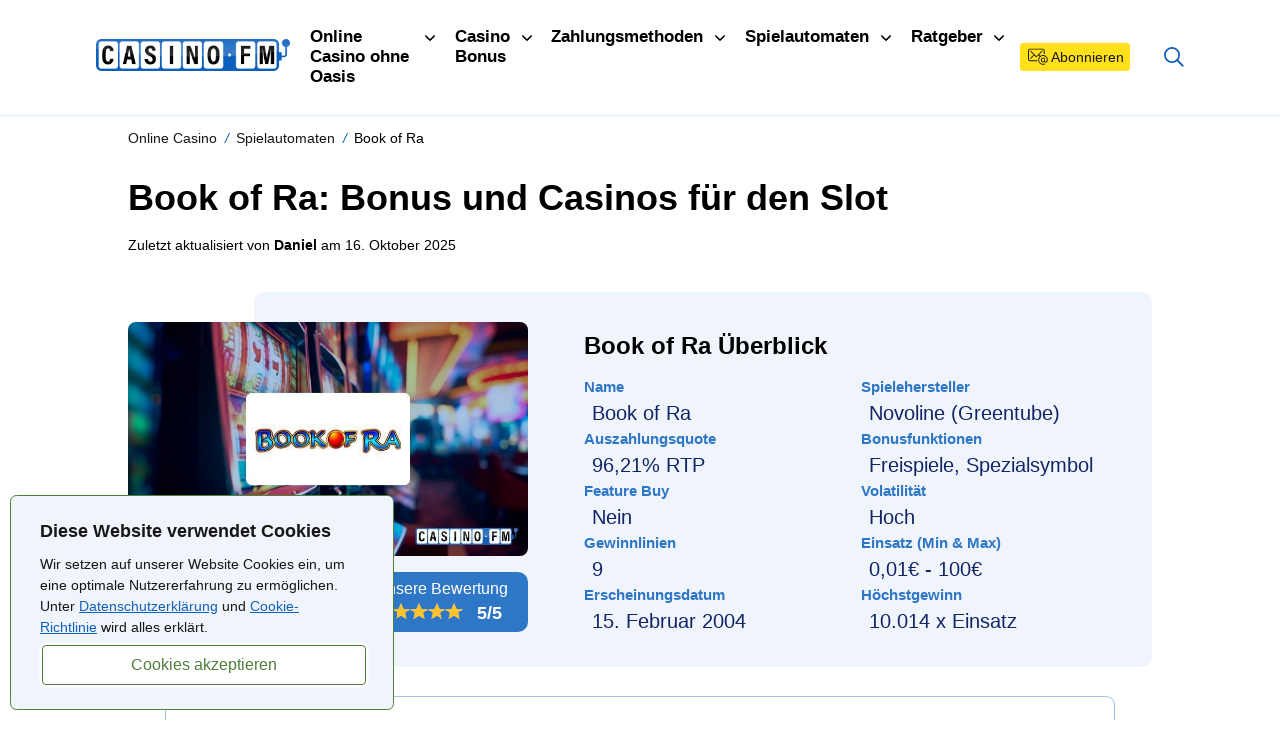

--- FILE ---
content_type: text/html; charset=UTF-8
request_url: https://casinofm.de/spielautomaten/book-of-ra/
body_size: 16023
content:

<!DOCTYPE html>
<html lang="de-DE">
  <head>
                <meta http-equiv="Content-Type" content="text/html; charset=UTF-8" />
      <meta http-equiv="X-UA-Compatible" content="IE=edge" />
      <meta name="viewport" content="width=device-width, initial-scale=1.0" />
      <link rel="pingback" href="https://casinofm.de/wp/xmlrpc.php" />


      <meta name='robots' content='index, follow, max-image-preview:large, max-snippet:-1, max-video-preview:-1' />
	<style>img:is([sizes="auto" i], [sizes^="auto," i]) { contain-intrinsic-size: 3000px 1500px }</style>
	            <link rel="preload" as="image" href="https://casinofm.de/app/uploads/2022/03/CFM-Logo-300x50-1.png">
                            <link rel="preload" as="image" href="https://casinofm.de/app/uploads/2022/05/CFM_image-template_slots_book-of-Ra-1.jpg">
                            <link rel="preconnect" href="https://www.googletagmanager.com/"/>
            <link rel="preconnect" href="https://www.google-analytics.com/"/>
        
	<!-- This site is optimized with the Yoast SEO plugin v26.2 - https://yoast.com/wordpress/plugins/seo/ -->
	<title>Book of Ra kostenlos spielen ★ Jetzt gratis testen!</title>
	<meta name="description" content="Spiele Book of Ra kostenlos und ohne Anmeldung. Starte die beste Demo-Version und entdecke spannende Features – ohne Risiko!" />
	<link rel="canonical" href="https://casinofm.de/spielautomaten/book-of-ra/" />
	<meta property="og:locale" content="de_DE" />
	<meta property="og:type" content="article" />
	<meta property="og:title" content="Book of Ra kostenlos spielen ★ Jetzt gratis testen!" />
	<meta property="og:description" content="Spiele Book of Ra kostenlos und ohne Anmeldung. Starte die beste Demo-Version und entdecke spannende Features – ohne Risiko!" />
	<meta property="og:url" content="https://casinofm.de/spielautomaten/book-of-ra/" />
	<meta property="og:site_name" content="CasinoFM" />
	<meta property="article:modified_time" content="2025-10-16T13:24:56+00:00" />
	<meta property="og:image" content="https://casinofm.de/app/uploads/2022/05/CFM_image-template_slots_book-of-Ra-1.jpg" />
	<meta property="og:image:width" content="750" />
	<meta property="og:image:height" content="440" />
	<meta property="og:image:type" content="image/jpeg" />
	<meta name="twitter:card" content="summary_large_image" />
	<meta name="twitter:label1" content="Est. reading time" />
	<meta name="twitter:data1" content="1 Minute" />
	<!-- / Yoast SEO plugin. -->


<link rel='stylesheet' id='FreeGamesSection-style-css' href='https://casinofm.de/app/public/css/FreeGamesSection.css?ver=1767788054' type='text/css' media='screen' />
<link rel='stylesheet' id='NiceSelect-style-css' href='https://casinofm.de/app/public/css/NiceSelect.css?ver=1767788054' type='text/css' media='print' onload=this.media='all' as='style' />
<link rel='stylesheet' id='Newsletter-css' href='https://casinofm.de/app/public/css/Newsletter.css?ver=1767788054' type='text/css' media='print' onload=this.media='all' as='style' />
<link rel='preload stylesheet' as='style' id='CasinofmLayoutCritical-style-css' href='https://casinofm.de/app/public/css/CasinofmLayoutCritical.css?ver=1767788054' type='text/css' media='all' />
<link rel='preload stylesheet' as='style' id='SingleSlotReviewsCritical-style-css' href='https://casinofm.de/app/public/css/SingleSlotReviewsCritical.css?ver=1767788054' type='text/css' media='all' />
<link rel='stylesheet' id='sib-front-css-css' href='https://casinofm.de/app/plugins/mailin/css/mailin-front.css?ver=6.8.3' type='text/css' media='print' onload=this.media='all' as='style' />
<script type = "text/javascript" src = "https://casinofm.de/app/public/js/runtime.js?ver=1767788054" id = "runtime-js" defer = "defer"/></script><script type = "text/javascript" src = "https://casinofm.de/app/public/js/CookieNotice.js?ver=1767788054" id = "CookieNotice-js"/></script><link rel="EditURI" type="application/rsd+xml" title="RSD" href="https://casinofm.de/wp/xmlrpc.php?rsd" />
<meta name="generator" content="WordPress 6.8.3" />
<link rel='shortlink' href='https://casinofm.de/?p=3983' />
<script>
  // Avoid Brevo from trying to define a function that uses jQuery
  Object.defineProperty(window, 'onloadSibCallback', {
    writable: false,
    value: function() {
      // Do nothing
    }
  });
</script><script type="speculationrules">
{
	"prefetch":[
		{
			"source":"document",
			"where":{"and":[{"href_matches":"\/*"},{"not":{"href_matches":["\/go\/*","\/wp\/wp-login.php","\/wp\/wp-admin\/*","\/*\\?*(^|&)_wpnonce=*"]}},{"not":{"selector_matches":"a[rel=nofollow]"}}]},"eagerness":"eager"}]}
</script>                    <!-- FAQ Schema -->
                    <script type="application/ld+json">
                        {
                            "@context": "https://schema.org",
                            "@type": "FAQPage",
                            "mainEntity": [
                                                {
                            "@type": "Question",
                            "name": "In welchem Casino kann ich Book of Ra mit Echtgeld spielen?",
                            "acceptedAnswer": {
                                "@type": "Answer",
                                "text": "Book of Ra ist in allen Novoline-Casinos verf\u00fcgbar. In unserem gro\u00dfen Casino-Vergleich findest du jederzeit die besten Gl\u00fccksspielanbieter, die diesen klassischen Buch-Slot im Portfolio haben."                            }
                        },                                                {
                            "@type": "Question",
                            "name": "In welchem Casino gibt es Bonusangebote f\u00fcr Book of Ra?",
                            "acceptedAnswer": {
                                "@type": "Answer",
                                "text": "In den meisten Casinos gibt es Bonusangebote f\u00fcr Neukunden, meistens kommen auch langfristige Angebote dazu. In unserem gro\u00dfen Vergleich findest du die besten Bonusangebote."                            }
                        },                                                {
                            "@type": "Question",
                            "name": "Kann ich Book of Ra kostenlos spielen?",
                            "acceptedAnswer": {
                                "@type": "Answer",
                                "text": "Es wird auch ein Demo-Modus angeboten. Mit Spielgeld kannst du den Slot risikofrei ausprobieren. F\u00fcr Anf\u00e4nger und Einsteiger, die den Novoline-Slot noch nicht kennen, ist das eine gute Option."                            }
                        },                                                {
                            "@type": "Question",
                            "name": "Wie viele Gewinnlinien hat Book of Ra?",
                            "acceptedAnswer": {
                                "@type": "Answer",
                                "text": "Der Slot kann mit bis zu 9 Gewinnlinien gespielt werden. Die Anzahl dieser ist frei w\u00e4hlbar, wobei wir empfehlen mit allen Linien aber daf\u00fcr mit einem entsprechend kleineren Einsatz zu spielen. So k\u00f6nnen die Gewinnchancen optimal genutzt werden."                            }
                        }                                                ]
                    }
                    </script>
                    <!-- /END FAQ Schema -->
                    <script>var _paq = window._paq = window._paq || [];
            _paq.push(['setTrackerUrl', 'https://bHzcIa9A.casinofm.de/js/']);
            var _mtm = window._mtm = window._mtm || [];
            _mtm.push({'mtm.startTime': (new Date().getTime()), 'event': 'mtm.Start'});
            var d=document, g=d.createElement('script'), s=d.getElementsByTagName('script')[0];
            g.async=true; g.src='https://bHzcIa9A.casinofm.de/js/container_bHzcIa9A.js'; s.parentNode.insertBefore(g,s);
            </script>
                        <link rel="icon" href="/app/public/assets/favicons/favicon.ico" />
            <link rel="mask-icon" href="/app/public/assets/favicons/favicon-32x32.png" />
            <link rel="icon" sizes="192x192" href="/app/public/assets/favicons/android-chrome-192x192.png" />
            <link rel="icon" sizes="512x512" href="/app/public/assets/favicons/android-chrome-512x512.png" />
            <link rel="apple-touch-icon" href="/app/public/assets/favicons/apple-touch-icon.svg" sizes="180x180" />
            <link rel="manifest" href="/app/site.webmanifest" crossorigin="use-credentials" />
                    <!-- Google Tag Manager -->
            <script>(function(w,d,s,l,i){w[l]=w[l]||[];w[l].push(

            {'gtm.start': new Date().getTime(),event:'gtm.js'}
            );var f=d.getElementsByTagName(s)[0],
            j=d.createElement(s),dl=l!='dataLayer'?'&l='+l:'';j.async=true;j.src=
            'https://www.googletagmanager.com/gtm.js?id='+i+dl;f.parentNode.insertBefore(j,f);
            })(window,document,'script','dataLayer','GTM-NT23GRL');</script>
            <!-- End Google Tag Manager -->

        

      </head>

  <body class="">
                            <!-- Google Tag Manager (noscript) -->
            <noscript><iframe src="https://www.googletagmanager.com/ns.html?id=GTM-NT23GRL"
            height="0" width="0" style="display:none;visibility:hidden"></iframe></noscript>
            <!-- End Google Tag Manager (noscript) -->
        

      
        
      <header class="casinofm-main-header" >
    <div class="casinofm-primary-header bg-white">
      <div class="primary-header">
                <div class="casinofm-logo-wrapper">
            <a href="https://casinofm.de/de/" aria-label="Zurück zur Startseite" class="logo">
              
        
            
    
              <img loading="eager" fetchpriority="high" src="https://casinofm.de/app/uploads/2022/03/CFM-Logo-300x50-1.png" class="header-logo not-lazy" alt="CasinoFM Logo" width="300" height="50"  />
      
            </a>
        </div>
                            
    
        
      <div class="main-nav" >
   <input class="menu-btn" type="checkbox" id="menu-btn" />
   <label class="menu-icon" for="menu-btn"><span class="navicon"></span></label>

                            <div class="navigation-menus">
                  <div class="navigation-menus__primary-nav">
              
          
    <nav class="menu" aria-label="Main Navigation" >
      
      
    
  
  <div class="search" >
    <div class="coll_search_icon search__icon"></div>
    <form method="get" action="/" class="search__form" type="search">
              
    
    <input class="search__input coll_search_input" type="text" name="s" placeholder="Suche" required="required" oninvalid="this.setCustomValidity(&#039;Gib ein, wonach du suchen möchtest?&#039;)" oninput="this.setCustomValidity(&#039;&#039;)"  />

        
  
        
  
  
  
  
  
    
  
    <button class="search__button coll_search_button" aria-label="Suchtaste" type="search" >
    <span class="button__inner">
            <span class="button__text">
        Search
      </span>
    </span>
  </button>



    </form>
  </div>

          <ul class="menu-level-0" >
                    
  <li class="menu-item menu-item-type-post_type menu-item-object-page menu-item-has-children menu-item-150235 menu__menu-item" >
              
    
                        
                  <input class="menu-openner" type="checkbox" id="menu-openeer-150235"/>
        <label class="menu-openner-label" for="menu-openeer-150235"><span class="chevron-toggle">Toggle</span></label>
          	<a class="menu-item menu-item-type-post_type menu-item-object-page menu-item-has-children menu-item-150235 coll_main_menu_link menu__item-link" href="https://casinofm.de/casinos-ohne-oasis/" >Online Casino ohne Oasis</a>
						<ul class="menu__sub-menu menu-level-1">
									  
  <li class="menu-item menu-item-type-post_type menu-item-object-page menu-item-138790 menu__menu-item" >
              
    
                        
        	<a class="menu-item menu-item-type-post_type menu-item-object-page menu-item-138790 coll_main_sub_menu_link menu__item-link" href="https://casinofm.de/ohne-5-sekunden-regel/" >Casino ohne 5 Sekunden Regel</a>
		  </li>

									  
  <li class="menu-item menu-item-type-post_type menu-item-object-page menu-item-138793 menu__menu-item" >
              
    
                        
        	<a class="menu-item menu-item-type-post_type menu-item-object-page menu-item-138793 coll_main_sub_menu_link menu__item-link" href="https://casinofm.de/ohne-deutsche-lizenz/" >Online Casino ohne deutsche Lizenz</a>
		  </li>

									  
  <li class="menu-item menu-item-type-post_type menu-item-object-page menu-item-138796 menu__menu-item" >
              
    
                        
        	<a class="menu-item menu-item-type-post_type menu-item-object-page menu-item-138796 coll_main_sub_menu_link menu__item-link" href="https://casinofm.de/ohne-limit/" >Casino ohne Limit</a>
		  </li>

									  
  <li class="menu-item menu-item-type-post_type menu-item-object-page menu-item-138799 menu__menu-item" >
              
    
                        
        	<a class="menu-item menu-item-type-post_type menu-item-object-page menu-item-138799 coll_main_sub_menu_link menu__item-link" href="https://casinofm.de/ohne-lugas-limit/" >Online Casinos ohne LUGAS</a>
		  </li>

									  
  <li class="menu-item menu-item-type-post_type menu-item-object-gamblingguide menu-item-149680 menu__menu-item" >
              
    
                        
        	<a class="menu-item menu-item-type-post_type menu-item-object-gamblingguide menu-item-149680 coll_main_sub_menu_link menu__item-link" href="https://casinofm.de/ratgeber/oasis-spielsperre-aufheben/" >Oasis-Sperre aufheben</a>
		  </li>

							</ul>
		  </li>

                    
  <li class="menu-item menu-item-type-post_type menu-item-object-page menu-item-has-children menu-item-406 menu__menu-item" >
              
    
                        
                  <input class="menu-openner" type="checkbox" id="menu-openeer-406"/>
        <label class="menu-openner-label" for="menu-openeer-406"><span class="chevron-toggle">Toggle</span></label>
          	<a class="menu-item menu-item-type-post_type menu-item-object-page menu-item-has-children menu-item-406 coll_main_menu_link menu__item-link" href="https://casinofm.de/casino-bonus/" >Casino Bonus</a>
						<ul class="menu__sub-menu menu-level-1">
									  
  <li class="menu-item menu-item-type-post_type menu-item-object-casinobonuspages menu-item-138802 menu__menu-item" >
              
    
                        
        	<a class="menu-item menu-item-type-post_type menu-item-object-casinobonuspages menu-item-138802 coll_main_sub_menu_link menu__item-link" href="https://casinofm.de/casino-bonus/bonus-crab/" >Bonus Crab Casino</a>
		  </li>

									  
  <li class="menu-item menu-item-type-post_type menu-item-object-casinobonuspages menu-item-138805 menu__menu-item" >
              
    
                        
        	<a class="menu-item menu-item-type-post_type menu-item-object-casinobonuspages menu-item-138805 coll_main_sub_menu_link menu__item-link" href="https://casinofm.de/casino-bonus/200-casino-bonus/" >200 Casino Bonus</a>
		  </li>

									  
  <li class="menu-item menu-item-type-post_type menu-item-object-casinobonuspages menu-item-162109 menu__menu-item" >
              
    
                        
        	<a class="menu-item menu-item-type-post_type menu-item-object-casinobonuspages menu-item-162109 coll_main_sub_menu_link menu__item-link" href="https://casinofm.de/casino-bonus/300-casino-bonus/" >300 Casino Bonus</a>
		  </li>

									  
  <li class="menu-item menu-item-type-post_type menu-item-object-casinobonuspages menu-item-158779 menu__menu-item" >
              
    
                        
        	<a class="menu-item menu-item-type-post_type menu-item-object-casinobonuspages menu-item-158779 coll_main_sub_menu_link menu__item-link" href="https://casinofm.de/casino-bonus/400-casino-bonus/" >400 Casino Bonus</a>
		  </li>

							</ul>
		  </li>

                    
  <li class="menu-item menu-item-type-post_type menu-item-object-page menu-item-has-children menu-item-412 menu__menu-item" >
              
    
                        
                  <input class="menu-openner" type="checkbox" id="menu-openeer-412"/>
        <label class="menu-openner-label" for="menu-openeer-412"><span class="chevron-toggle">Toggle</span></label>
          	<a class="menu-item menu-item-type-post_type menu-item-object-page menu-item-has-children menu-item-412 coll_main_menu_link menu__item-link" href="https://casinofm.de/zahlungsmethoden/" >Zahlungsmethoden</a>
						<ul class="menu__sub-menu menu-level-1">
									  
  <li class="menu-item menu-item-type-post_type menu-item-object-paymentmethods menu-item-138817 menu__menu-item" >
              
    
                        
        	<a class="menu-item menu-item-type-post_type menu-item-object-paymentmethods menu-item-138817 coll_main_sub_menu_link menu__item-link" href="https://casinofm.de/zahlungsmethoden/flexepin/" >Flexepin casino</a>
		  </li>

									  
  <li class="menu-item menu-item-type-post_type menu-item-object-paymentmethods menu-item-138820 menu__menu-item" >
              
    
                        
        	<a class="menu-item menu-item-type-post_type menu-item-object-paymentmethods menu-item-138820 coll_main_sub_menu_link menu__item-link" href="https://casinofm.de/zahlungsmethoden/jeton-online-casino/" >Jeton Cash Casino</a>
		  </li>

									  
  <li class="menu-item menu-item-type-post_type menu-item-object-paymentmethods menu-item-138814 menu__menu-item" >
              
    
                        
        	<a class="menu-item menu-item-type-post_type menu-item-object-paymentmethods menu-item-138814 coll_main_sub_menu_link menu__item-link" href="https://casinofm.de/zahlungsmethoden/crypto-casino/" >Krypto Casinos</a>
		  </li>

									  
  <li class="menu-item menu-item-type-post_type menu-item-object-paymentmethods menu-item-138811 menu__menu-item" >
              
    
                        
        	<a class="menu-item menu-item-type-post_type menu-item-object-paymentmethods menu-item-138811 coll_main_sub_menu_link menu__item-link" href="https://casinofm.de/zahlungsmethoden/bitcoin-casino/" >Bitcoin Casino</a>
		  </li>

							</ul>
		  </li>

                    
  <li class="menu-item menu-item-type-post_type menu-item-object-page menu-item-has-children menu-item-138823 menu__menu-item" >
              
    
                        
                  <input class="menu-openner" type="checkbox" id="menu-openeer-138823"/>
        <label class="menu-openner-label" for="menu-openeer-138823"><span class="chevron-toggle">Toggle</span></label>
          	<a class="menu-item menu-item-type-post_type menu-item-object-page menu-item-has-children menu-item-138823 coll_main_menu_link menu__item-link" href="https://casinofm.de/spielautomaten/" >Spielautomaten</a>
						<ul class="menu__sub-menu menu-level-1">
									  
  <li class="menu-item menu-item-type-post_type menu-item-object-slotreviews menu-item-162037 menu__menu-item" >
              
    
                        
        	<a class="menu-item menu-item-type-post_type menu-item-object-slotreviews menu-item-162037 coll_main_sub_menu_link menu__item-link" href="https://casinofm.de/spielautomaten/book-of-ra-fixed/" >Book of Ra Fixed Demo</a>
		  </li>

							</ul>
		  </li>

                    
  <li class="menu-item menu-item-type-post_type menu-item-object-page menu-item-has-children menu-item-138826 menu__menu-item" >
              
    
                        
                  <input class="menu-openner" type="checkbox" id="menu-openeer-138826"/>
        <label class="menu-openner-label" for="menu-openeer-138826"><span class="chevron-toggle">Toggle</span></label>
          	<a class="menu-item menu-item-type-post_type menu-item-object-page menu-item-has-children menu-item-138826 coll_main_menu_link menu__item-link" href="https://casinofm.de/ratgeber/" >Ratgeber</a>
						<ul class="menu__sub-menu menu-level-1">
									  
  <li class="menu-item menu-item-type-post_type menu-item-object-gamblingguide menu-item-162034 menu__menu-item" >
              
    
                        
        	<a class="menu-item menu-item-type-post_type menu-item-object-gamblingguide menu-item-162034 coll_main_sub_menu_link menu__item-link" href="https://casinofm.de/ratgeber/tipps-und-tricks-book-of-ra/" >Book of Ra Tricks</a>
		  </li>

							</ul>
		  </li>

                                    						    
    <li class="newsletter-button">
        <img loading="eager" src="/app/public/assets/newsletter.svg" alt="" width="20" height="20">
        <button data-newsletter-toggle="true" class="button yellow">Abonnieren</button>
    </li>

              </ul>
        
  </nav>

          </div>
              </div>
      </div>

              </div>
    </div>
  </header>


    <main>
                
        <nav class="breadcrumbs inner inner-zero-x inner-thin">
    <div class="container"><span><span><a class="coll_breadcrumb_menu_link" href="https://casinofm.de/de/">Online Casino</a></span> <i>/</i> <span><a class="coll_breadcrumb_menu_link" href="https://casinofm.de/spielautomaten/">Spielautomaten</a></span> <i>/</i> <span class="breadcrumb_last" aria-current="page">Book of Ra</span></span></div>
    </nav>
  

      
                    <section class="section section-IntroductionContent slot-review-intro bg-white">
      <div class="container">
        <h1>
          Book of Ra: Bonus und Casinos für den Slot
        </h1>

          
  
  <div class='post-meta'>
    <p class='author-published-date'>
      Zuletzt aktualisiert von
      <span class="name">
        Daniel
      </span>
      am       
              16. Oktober 2025
      
    </p>
  </div>



                
      </div>
    </section>

        
    <section class="section section-zero-top section-zero-bottom section-slot-details bg-white">
      <div class="container">
        <div class="slot-details__main-columns columns cols-two">
                      <div class="column__featured-image">
              <div class="column__featured-image--ratio-padding"
                style="--featured-image-ratio-padding: 58.7%;">
                  
        
      
    
              <img loading="eager" fetchpriority="high" src="https://casinofm.de/app/uploads/2022/05/CFM_image-template_slots_book-of-Ra-1.jpg" class="not-lazy" alt="Book of Ra" width="750" height="440"  />
      
                <div class="slot-rating-container">
                                    <a class="button fancy green slot-operator__button" href="/go/novajackpot/"
                  rel="nofollow noopener noreferrer" target="_blank" data-area="slot_operator" data-operator="NovaJackpot" data-type="button">
                    Jetzt Spielen
                  </a>
                                    <div class="slot-rating">
                    <div class="slot-rating__star-details">
                      <span class="slot-rating__label">Unsere Bewertung</span>
                      <div class="slot-rating__stars">
                          
        <div class="star-rating">
      <div class="star-rating__stars">
        <div class="star-rating__stars__overlay" style="width: 100% "></div>
        <div class="star-rating__stars__underlay"></div>
      </div>
          </div>
  
                        <span class="slot-rating__value">
                          5/5
                        </span>
                      </div>
                    </div>
                  </div>
                </div>
              </div>
            </div>
                    <div class="column__details inner">
                          <div class="details-title zero-headings">
                <h2>
                  Book of Ra Überblick
                </h2>
              </div>
                        <ul class="details__items nolist">
                                                <li class="detail-item">
                                          <p class="detail-item__label">
                        Name
                      </p>
                                                              <p class="detail-item__value">
                        Book of Ra
                      </p>
                                      </li>
                                                                <li class="detail-item">
                                          <p class="detail-item__label">
                        Spielehersteller
                      </p>
                                                              <p class="detail-item__value">
                        Novoline (Greentube)
                      </p>
                                      </li>
                                                                <li class="detail-item">
                                          <p class="detail-item__label">
                        Auszahlungsquote
                      </p>
                                                              <p class="detail-item__value">
                        96,21% RTP
                      </p>
                                      </li>
                                                                <li class="detail-item">
                                          <p class="detail-item__label">
                        Bonusfunktionen
                      </p>
                                                              <p class="detail-item__value">
                        Freispiele, Spezialsymbol
                      </p>
                                      </li>
                                                                <li class="detail-item">
                                          <p class="detail-item__label">
                        Feature Buy
                      </p>
                                                              <p class="detail-item__value">
                        Nein
                      </p>
                                      </li>
                                                                <li class="detail-item">
                                          <p class="detail-item__label">
                        Volatilität 
                      </p>
                                                              <p class="detail-item__value">
                        Hoch
                      </p>
                                      </li>
                                                                <li class="detail-item">
                                          <p class="detail-item__label">
                        Gewinnlinien
                      </p>
                                                              <p class="detail-item__value">
                        9
                      </p>
                                      </li>
                                                                <li class="detail-item">
                                          <p class="detail-item__label">
                        Einsatz (Min &amp; Max)
                      </p>
                                                              <p class="detail-item__value">
                        0,01€ - 100€
                      </p>
                                      </li>
                                                                <li class="detail-item">
                                          <p class="detail-item__label">
                        Erscheinungsdatum
                      </p>
                                                              <p class="detail-item__value">
                        15. Februar 2004
                      </p>
                                      </li>
                                                                <li class="detail-item">
                                          <p class="detail-item__label">
                        Höchstgewinn
                      </p>
                                                              <p class="detail-item__value">
                        10.014 x Einsatz
                      </p>
                                      </li>
                                          </ul>
                          <a class="button fancy green slot-operator__button__mobile" href="/go/novajackpot/"
              rel="nofollow noopener noreferrer" target="_blank" data-area="slot_operator" data-operator="NovaJackpot" data-type="button">
                Jetzt Spielen
              </a>
                      </div>
        </div>
      </div>
    </section>

    
<div class="toc">
  <input id="toc-toggle" type="checkbox" aria-label="Inhaltsverzeichnis ein-/ausblenden" class="toc--toggle-state coll_table_contents_button" />
  <label for="toc-toggle" class="toc__title coll_table_contents_selector">
    <span>
      Inhaltsverzeichnis
    </span>
  </label>
  <div class="toc__animation-wrap">
    <div class="toc__container" style="overflow: hidden;">
      <ul class="toc__items">
                  <li class="toc__item h2">
            <a href="#book-of-ra-kostenlos-spielen" class="coll_table_contents_link">Book of Ra kostenlos spielen</a>
          </li>
                  <li class="toc__item h2">
            <a href="#ueber-book-of-ra" class="coll_table_contents_link">Über Book of Ra</a>
          </li>
                  <li class="toc__item h2">
            <a href="#staerken-und-schwaechen-von-book-of-ra" class="coll_table_contents_link">Stärken und Schwächen von Book of Ra</a>
          </li>
                  <li class="toc__item h2">
            <a href="#thema-und-eigenschaften-von-book-of-ra" class="coll_table_contents_link">Thema und Eigenschaften von Book of Ra</a>
          </li>
                  <li class="toc__item h2">
            <a href="#gewinnsymbole-und-auszahlungstabelle" class="coll_table_contents_link">Gewinnsymbole und Auszahlungstabelle</a>
          </li>
                  <li class="toc__item h2">
            <a href="#freispiele-und-andere-features" class="coll_table_contents_link">Freispiele und andere Features</a>
          </li>
                  <li class="toc__item h2">
            <a href="#gibt-es-bei-book-of-ra-ein-freispiele-kaufen-feature" class="coll_table_contents_link">Gibt es bei Book of Ra ein Freispiele Kaufen-Feature?</a>
          </li>
                  <li class="toc__item h2">
            <a href="#einsatzlimits" class="coll_table_contents_link">Einsatzlimits</a>
          </li>
                  <li class="toc__item h2">
            <a href="#so-kannst-du-book-of-ra-um-echtgeld-spielen" class="coll_table_contents_link">So kannst du Book of Ra um Echtgeld spielen</a>
          </li>
                  <li class="toc__item h2">
            <a href="#bonusangebote" class="coll_table_contents_link">Bonusangebote</a>
          </li>
                  <li class="toc__item h2">
            <a href="#book-of-ra-gewinne" class="coll_table_contents_link">Book of Ra Gewinne</a>
          </li>
                  <li class="toc__item h2">
            <a href="#unsere-bewertungskriterien-lohnt-sich-der-slot" class="coll_table_contents_link">Unsere Bewertungskriterien - Lohnt sich der Slot?</a>
          </li>
                  <li class="toc__item h2">
            <a href="#book-of-ra-slot-bewertung-unser-fazit" class="coll_table_contents_link">Book of Ra Slot Bewertung: Unser Fazit</a>
          </li>
                  <li class="toc__item h2">
            <a href="#weitere-spiele-der-book-of-ra-reihe" class="coll_table_contents_link">Weitere Spiele der Book of Ra-Reihe</a>
          </li>
                  <li class="toc__item h2">
            <a href="#aehnliche-spielautomaten-die-besten-book-of-ra-alternativen" class="coll_table_contents_link">Ähnliche Spielautomaten – Die besten Book of Ra Alternativen</a>
          </li>
                  <li class="toc__item h2 toc__item--hidden">
            <a href="#faq-haeufig-gestellte-fragen-zum-book-of-ra-online-spielautomat" class="coll_table_contents_link">FAQ- Häufig gestellte Fragen zum Book of Ra Online Spielautomat</a>
          </li>
              </ul>
              <input id="toc-inner-toggle" type="checkbox" class="toc--toggle-state coll_table_contents_button" />
        <label for="toc-inner-toggle" class="toc__toggle-hidden coll_table_contents_selector"></label>
          </div>
  </div>
</div>


            <div id="evergreen-wrapper">
                                        
                        
                
        
                
                
        
        
        
        
        
                


  



  
  
  
        
    
    
  
    
    
  <section class="section section-freegamessection bg-primary-lightest evergreen-section" >
    
            
      
      
                    
      
      
      <div class="section-intro container clearfix align-center">
                  <h2>Book of Ra kostenlos spielen</h2>
        
        
        
        
      </div>
    
    <div class="section-content container">
            <div class="game-cards-block" id="game_cards_block">
    <div id="fg_overlay">
      <div id="fg_popup" class="fg-popup-container"></div>
    </div>
                            <div class="single-fg-section" id="single_fg_section">
        <div class="single-fg-wrapper" id="card-145306">
          <div class="card-single__image">
                                        
        
            
    
              <img data-game_id="145306" src="https://casinofm.de/app/uploads/2025/04/book-of-ra.webp" alt="Book of Ra kostenlos spielen" width="576" height="384"  />
      
                      </div>
          <div class="single-fg-content">
            <div class="single-fg-description">
              <div class="single-fg-title">
                <span>
                  <a href="#" class="coll_free_games_link open-popup-title-link" data-game_id="145306">
                    Book of Ra
                  </a>
                </span>
              </div>
              <div class="single-fg-image">
                                                                                                   <a href="https://casinofm.de/spielehersteller/novoline-casinos/" class="coll_free_games_image">
                          
        
            
    
              <img src="https://casinofm.de/app/uploads/2022/03/Novoline.svg" alt="Novoline Logo" width="300" height="37"  />
      
                      </a>
                                                  </div>
            </div>
            <div class="single-fg-buttons">
              <div class="fg-button">
                <span class="coll_free_games_button open-popup-button button full fancy green" data-game_id="145306">
                  Gratis spielen
                </span>
              </div>
              <div class="fg-button">
                                                                  <a href="/go/novajackpot/" class="coll_free_games_button button full fancy green" target="_blank" rel="nofollow noopener noreferrer" data-area="free_games_section" data-operator="NovaJackpot" data-type="button">
                    Mit Echtgeld spielen
                  </a>
                              </div>
            </div>
          </div>
          <div class="freegames-spinner-wrap">
            <div class="freegames-spinner"></div>
          </div>
        </div>
      </div>
      </div>

    </div>

    
  </section>


                      
                        
                
        
                
                
        
        
        
        
        
                



  



  
  
  
        
    
    
        
    
    
  <section id="ueber-book-of-ra" class="section section-ContentSection bg-primary-lightest evergreen-section" >
    
            
      
      
                    
      
      
      <div class="section-intro container clearfix align-center">
                  <h2>Über Book of Ra</h2>
        
        
        
        
      </div>
    
    <div class="section-content container clearfix">
        <p>Das beliebte Thema altes Ägypten und der Buch-Slot schlechthin, das hat <strong>Book of Ra von Novoline </strong>zu bieten. Hierbei handelt es sich um einen so erfolgreichen Spielautomaten, dass es ihn mittlerweile in vielen weiteren Ausführungen gibt. Alles, was du wissen musst: Von Bonus über Lizenzen bis hin zur Auszahlungsquote.</p>


    </div>

    
  </section>


                      
                        
                
        
                
                
        
        
        
        
        
                



  



  
  
  
        
    
    
  
    
    
  <section id="staerken-und-schwaechen-von-book-of-ra" class="section-pros-and-cons section section-ProsAndCons bg-white evergreen-section" >
    
            
      
      
                    
      
      
      <div class="section-intro container clearfix align-center">
                  <h2>Stärken und Schwächen von Book of Ra</h2>
        
        
        
        
      </div>
    
    <div class="section-content container">
        
  <div class="columns column--two">
          <div class="pro-con-block pro-block column">
        <h3 class="section-title">
          Vorteile
        </h3>
        <ul class="nolist custom checkmark bullet-green">
                                                
            <li><span>Legendäres Spiel, das ein ganzes Genre geprägt hat</span></li>
                                                
            <li><span>Mutter aller Buch-Slots</span></li>
                                                
            <li><span>Freispiele mit Spezialsymbol</span></li>
                                                
            <li><span>Enorme Gewinne möglich</span></li>
                                                
            <li><span>Einfache Spielmechanik</span></li>
                  </ul>
      </div>
          <div class="pro-con-block con-block column">
        <h3 class="section-title">
          Nachteile
        </h3>
        <ul class="nolist custom cross bullet-red">
                                                
            <li><span>Mittlerweile ganz schön alter Spielautomat</span></li>
                                                
            <li><span>Grafiken wirken veraltet</span></li>
                  </ul>
      </div>
      </div>

    </div>

    
  </section>


                      
                        
                
        
                
                
        
        
        
        
        
                



  



  
  
  
        
    
    
        
    
    
  <section id="thema-und-eigenschaften-von-book-of-ra" class="section section-ContentSection bg-primary-lightest evergreen-section" >
    
            
      
      
                    
      
      
      <div class="section-intro container clearfix align-center">
                  <h2>Thema und Eigenschaften von Book of Ra</h2>
        
        
        
        
      </div>
    
    <div class="section-content container clearfix">
        <p>Book of Ra ist <em>der</em> Buch-Slot schlechthin. Der Novoline-Slot hat einen legendären Ruf und ist vielfach kopiert und nachgeahmt worden.</p>
<p>Wie der Name bereits vermuten lässt, begibst du dich hier ins alte Ägypten samt Mythen, Legenden und Schätzen.</p>
<p>&nbsp;</p>
<div class="single-content-image">
<figure id="attachment_112759" aria-describedby="caption-attachment-112759" style="width: 600px" class="wp-caption aligncenter"><img loading="lazy" decoding="async" class="wp-image-112759 size-full" src="https://casinofm.de/app/uploads/2022/05/book-of-ra-auszahlungstabelle.jpg" alt="Book of Ra Auszahlungstabelle" width="600" height="306" srcset="https://casinofm.de/app/uploads/2022/05/book-of-ra-auszahlungstabelle.jpg 600w, https://casinofm.de/app/uploads/2022/05/book-of-ra-auszahlungstabelle-300x153.jpg 300w, https://casinofm.de/app/uploads/2022/05/book-of-ra-auszahlungstabelle-36x18.jpg 36w" sizes="auto, (max-width: 600px) 100vw, 600px" /><figcaption id="caption-attachment-112759" class="wp-caption-text">Die Book of Ra Auszahlungstabelle zeigt die Werte der Symbole an</figcaption></figure>
</div>


    </div>

    
  </section>


                      
                        
                
        
                
                
        
        
        
        
        
                



  



  
  
  
        
    
    
  
    
    
  <section id="gewinnsymbole-und-auszahlungstabelle" class="section section-ACFTablesSection bg-white evergreen-section" >
    
            
      
      
                    
      
      
      <div class="section-intro container clearfix align-center">
                  <h2>Gewinnsymbole und Auszahlungstabelle</h2>
        
        
        
                  <p>Der in der Auszahlungstabelle angezeigte Gewinnbetrag stellt ein Vielfaches deines Einsatzes dar. Deshalb ändert er sich gemäß der ausgewählten Einsatzhöhe.</p>

        
      </div>
    
    <div class="section-content container">
            
                        
    <div class="acf-table-section">
        <div class="acf-table-wrapper" style="order:1">
            <table class="acf-table  " style="color:; width:; font-size:">
                                        
            <tbody class="table-body no-header" style="text-align:">
                                
                <tr style="background-color:#eceffc">
                                                                        <td style="border:0 solid ; background-color:">10, J, Q</td>
                                                                                                <td style="border:0 solid ">Bis zu 100x</td>
                                                            </tr>
                                
                <tr style="background-color:">
                                                                        <td style="border:0 solid ; background-color:">K, A</td>
                                                                                                <td style="border:0 solid ">Bis zu 150x</td>
                                                            </tr>
                                
                <tr style="background-color:#eceffc">
                                                                        <td style="border:0 solid ; background-color:">Skarabäus, Sphinx</td>
                                                                                                <td style="border:0 solid ">Bis zu 750x</td>
                                                            </tr>
                                
                <tr style="background-color:">
                                                                        <td style="border:0 solid ; background-color:">Buch</td>
                                                                                                <td style="border:0 solid ">Bis zu 1800x</td>
                                                            </tr>
                                
                <tr style="background-color:#eceffc">
                                                                        <td style="border:0 solid ; background-color:">Pharao</td>
                                                                                                <td style="border:0 solid ">Bis zu 2000x</td>
                                                            </tr>
                                
                <tr style="background-color:">
                                                                        <td style="border:0 solid ; background-color:">Abenteurer</td>
                                                                                                <td style="border:0 solid ">Bis zu 5000x</td>
                                                            </tr>
                            </tbody>
            </table>
        </div>

            </div>

  
    </div>

    
  </section>


                      
                        
                
        
                
                
        
        
        
        
        
                



  



  
  
  
        
    
    
        
    
    
  <section id="freispiele-und-andere-features" class="section section-ContentSection bg-primary-lightest evergreen-section" >
    
            
      
      
                    
      
      
      <div class="section-intro container clearfix align-center">
                  <h2>Freispiele und andere Features</h2>
        
        
        
        
      </div>
    
    <div class="section-content container clearfix">
        <p>Das <strong>Buch</strong> ist das wertvollste Symbol. Als <strong>Wild-Symbol</strong> ersetzt das Buch alle anderen Symbole. Darüber hinaus ist das Buch aber auch ein <strong>Scatter-Symbol</strong>, das auf allen Positionen zählt. Nicht zuletzt werden über das Buch-Symbol auch die lukrativen Freispiele aktiviert.</p>
<h3>Freispiele</h3>
<p>Die Freispiele mit Spezialsymbol (Special Expanding Symbol) sind das Markenzeichen des Buch-Slots von Greentube. Wenn das Buch als Scatter-Symbol dreimal auf den Walzen erscheint, werden zehn Freispiele aktiviert. Zu Beginn der Freispiele wird ein Symbol nach dem Zufallsprinzip zum Spezialsymbol gemacht.</p>
<ul>
<li>Das Spezialsymbol dehnt sich beim Erscheinen über die <strong>gesamte Walze</strong> aus, wenn ein Gewinn möglich ist.</li>
<li>Wenn <strong>mehrere Spezialsymbole</strong> aktiviert werden, wird die Anzahl der Spezialsymbole mit der Anzahl der Gewinnlinien multipliziert.</li>
<li>Mit diesem Faktor wird anschließend der Wert des Spezialsymbols <strong>vervielfacht</strong>.</li>
</ul>
<h3>Kartenrisiko</h3>
<p>Auch im Basisspiel gibt es eine zusätzliche Gewinnmöglichkeit. Außer bei sehr hohen Gewinnen bekommst du nach einer erfolgreichen Runde ein <strong>Kartenrisiko</strong> angeboten. Das Kartenrisiko ist ein klassisches Risikospiel, bei dem du zwischen Schwarz und Rot wählen musst.</p>
<ul>
<li>Anschließend wird eine Karte aufgedeckt.</li>
<li>Liegst du <strong>richtig</strong>, wird der Gewinn verdoppelt.</li>
<li>Liegst du <strong>falsch</strong>, wird der gesamte Rundengewinn annulliert.</li>
<li>Du kannst mehrmals nacheinander den Gewinn <strong>verdoppeln</strong> und damit hohe Gewinne erzielen in einem Book of Ra Casino.</li>
<li>Du kannst nach jeder Runde den Gewinn kassieren und das Kartenrisiko abbrechen.</li>
</ul>
<div class="single-content-image">
<div class="mceTemp"></div>
<div class="single-content-image"><img loading="lazy" decoding="async" class="aligncenter wp-image-145309" src="https://casinofm.de/app/uploads/2025/04/book-of-ra.webp" alt="Book of Ra kostenlos spielen" width="600" height="400" srcset="https://casinofm.de/app/uploads/2025/04/book-of-ra.webp 576w, https://casinofm.de/app/uploads/2025/04/book-of-ra-300x200.webp 300w, https://casinofm.de/app/uploads/2025/04/book-of-ra-36x24.webp 36w" sizes="auto, (max-width: 600px) 100vw, 600px" /></div>
</div>


    </div>

    
  </section>


                      
                        
                
        
                
                
        
        
        
        
        
                



  



  
  
  
        
    
    
        
    
    
  <section id="gibt-es-bei-book-of-ra-ein-freispiele-kaufen-feature" class="section section-ContentSection bg-white evergreen-section" >
    
            
      
      
                    
      
      
      <div class="section-intro container clearfix align-center">
                  <h2>Gibt es bei Book of Ra ein Freispiele Kaufen-Feature?</h2>
        
        
        
        
      </div>
    
    <div class="section-content container clearfix">
        <p>Bei Book of Ra ist es nicht möglich, die Freispiele durch ein entsprechendes Feature zu kaufen. Zumindest nicht in der Original-Version. Einige der weiter unten genannten Varianten, wie zum Beispiel Book of Ra Deluxe Buy Bonus, steht diese Option hingegen zur Verfügung.</p>


    </div>

    
  </section>


                      
                        
                
        
                
                
        
        
        
        
        
                



  



  
  
  
        
    
    
        
    
    
  <section id="einsatzlimits" class="section section-ContentSection bg-primary-lightest evergreen-section" >
    
            
      
      
                    
      
      
      <div class="section-intro container clearfix align-center">
                  <h2>Einsatzlimits</h2>
        
        
        
        
      </div>
    
    <div class="section-content container clearfix">
        <p>Wer einen Gewinn erzielen will, muss zunächst eine Einsatzhöhe zwischen 0,01€ und 100€ pro Gewinnlinie auswählen.</p>


    </div>

    
  </section>


                      
                        
                
        
                
                
        
        
        
        
        
                



  



  
  
  
        
    
    
        
    
    
  <section id="so-kannst-du-book-of-ra-um-echtgeld-spielen" class="section section-ContentSection bg-white evergreen-section" >
    
            
      
      
                    
      
      
      <div class="section-intro container clearfix align-center">
                  <h2>So kannst du Book of Ra um Echtgeld spielen</h2>
        
        
        
        
      </div>
    
    <div class="section-content container clearfix">
        <p>Hier findest du eine Schritt-für-Schritt-Anleitung:</p>
<ol>
<li>Rufe den Spielautomaten in einem Casino auf</li>
<li>Wähle die Anzahl der Gewinnlinien aus</li>
<li>Lege den Einsatz pro Gewinnlinie fest</li>
<li>Klicke auf den Start-Button</li>
<li>Die Walzen drehen sich</li>
</ol>
<p>Gewinne werden immer dann erzielt, wenn mindestens 2 oder 3 (je nach Symbol) gleiche Symbole von links nach rechts auf nebeneinanderliegenden Walzen und einer aktiven Gewinnlinie erscheinen.</p>
<p>&nbsp;</p>
<div class="single-content-image"></div>
<div>
<div class="single-content-image">
<figure id="attachment_112765" aria-describedby="caption-attachment-112765" style="width: 600px" class="wp-caption aligncenter"><img loading="lazy" decoding="async" class="wp-image-112765 size-full" src="https://casinofm.de/app/uploads/2022/05/book-of-ra-einsatz.jpg" alt="Book of Ra Einsatz" width="600" height="171" srcset="https://casinofm.de/app/uploads/2022/05/book-of-ra-einsatz.jpg 600w, https://casinofm.de/app/uploads/2022/05/book-of-ra-einsatz-300x86.jpg 300w, https://casinofm.de/app/uploads/2022/05/book-of-ra-einsatz-36x10.jpg 36w" sizes="auto, (max-width: 600px) 100vw, 600px" /><figcaption id="caption-attachment-112765" class="wp-caption-text">Den Einsatz kannst du über +/- festlegen</figcaption></figure>
</div>
</div>


    </div>

    
  </section>


                      
                        
                
        
                
                
        
        
        
        
        
                



  



  
  
  
        
    
    
  
    
    
  <section id="bonusangebote" class="section section-ACFTablesSection bg-primary-lightest evergreen-section" >
    
            
      
      
                    
      
      
      <div class="section-intro container clearfix align-center">
                  <h2>Bonusangebote</h2>
        
        
        
        
      </div>
    
    <div class="section-content container">
            
                        
    <div class="acf-table-section">
        <div class="acf-table-wrapper" style="order:1">
            <table class="acf-table  " style="color:; width:; font-size:">
                                        
            <tbody class="table-body no-header" style="text-align:">
                                
                <tr style="background-color:#eceffc">
                                                                        <td style="border:0 solid ; background-color:"><b>Book of Ra Casino</b></td>
                                                                                                <td style="border:0 solid "><b>Bonus 1. Einzahlung</b></td>
                                                                                                <td style="border:0 solid "><b>Reload-Bonus</b></td>
                                                            </tr>
                                
                <tr style="background-color:#ffffff">
                                                                        <td style="border:0 solid ; background-color:">Betandplay</td>
                                                                                                <td style="border:0 solid ">150% bis 1500€ + 100 Freispiele</td>
                                                                                                <td style="border:0 solid ">50% bis 250€ jeden Mittwoch</td>
                                                            </tr>
                                
                <tr style="background-color:#eceffc">
                                                                        <td style="border:0 solid ; background-color:">Joo Casino</td>
                                                                                                <td style="border:0 solid ">100% bis 1000€</td>
                                                                                                <td style="border:0 solid ">40% bis 100€ jeden Montag</td>
                                                            </tr>
                                
                <tr style="background-color:#ffffff">
                                                                        <td style="border:0 solid ; background-color:">Platin Casino</td>
                                                                                                <td style="border:0 solid ">100% bis 1500€ + 450 Freispiele</td>
                                                                                                <td style="border:0 solid ">50% bis 250€</td>
                                                            </tr>
                                
                <tr style="background-color:#eceffc">
                                                                        <td style="border:0 solid ; background-color:">SpinFever</td>
                                                                                                <td style="border:0 solid ">100% bis 500€ + 50 Freispiele</td>
                                                                                                <td style="border:0 solid ">50% bis 100€ jeden Sonntag</td>
                                                            </tr>
                                
                <tr style="background-color:#ffffff">
                                                                        <td style="border:0 solid ; background-color:">Spinight</td>
                                                                                                <td style="border:0 solid ">300% bis 500€ + 200 Freispiele</td>
                                                                                                <td style="border:0 solid ">50% bis 700€ + 50 FS am Wochenende</td>
                                                            </tr>
                            </tbody>
            </table>
        </div>

            </div>

  
    </div>

    
  </section>


                      
                        
                
        
                
                
        
        
        
        
        
                


  
  



  
  
  
        
    
    
        
    
    
  <section id="book-of-ra-gewinne" class="section section-ContentSection section-zero-bottom bg-white evergreen-section" >
    
            
      
      
                    
      
      
      <div class="section-intro container clearfix align-center">
                  <h2>Book of Ra Gewinne</h2>
        
        
        
        
      </div>
    
    <div class="section-content container clearfix">
        <p>Sehen wir uns nun die weiteren Eckdaten dieses beliebten <a class="coll_simple_content_link" href="https://casinofm.de/casino-spiele/buecher-slots/">Bücher-Slots</a> an.</p>
<h3>Auszahlungsquote (RTP)</h3>
<p>Die Auszahlungsquote von Book of Ra beträgt 96,21 Prozent, allerdings nicht in jedem Online Casino.</p>


    </div>

    
  </section>


                      
                        
                
        
                
                
        
        
        
        
        
                

  
  
  



  
  
        
        
    
    
  
    
    
  <section id="ACFTablesSection-11" class="section section-ACFTablesSection section-zero-top section-zero-bottom bg-white evergreen-section" >
    
    <div class="section-content container">
            
                        
    <div class="acf-table-section">
        <div class="acf-table-wrapper" style="order:1">
            <table class="acf-table  " style="color:; width:; font-size:">
                                        
            <tbody class="table-body no-header" style="text-align:">
                                
                <tr style="background-color:#eceefc">
                                                                        <td style="border:0 solid ; background-color:"><b>Casino</b></td>
                                                                                                <td style="border:0 solid "><b>RTP für Book of Ra</b></td>
                                                            </tr>
                                
                <tr style="background-color:#ffffff">
                                                                        <td style="border:0 solid ; background-color:">NovaJackpot Casino</td>
                                                                                                <td style="border:0 solid ">96,21%</td>
                                                            </tr>
                                
                <tr style="background-color:#eceefc">
                                                                        <td style="border:0 solid ; background-color:">Platin Casino</td>
                                                                                                <td style="border:0 solid ">96,21%</td>
                                                            </tr>
                                
                <tr style="background-color:#ffffff">
                                                                        <td style="border:0 solid ; background-color:">Mr Sloty Casino</td>
                                                                                                <td style="border:0 solid ">89,76%</td>
                                                            </tr>
                                
                <tr style="background-color:#eceefc">
                                                                        <td style="border:0 solid ; background-color:">Stargames</td>
                                                                                                <td style="border:0 solid ">86,11%</td>
                                                            </tr>
                            </tbody>
            </table>
        </div>

            </div>

  
    </div>

    
  </section>


                      
                        
                
        
                
                
        
        
        
        
        
                

  

  



  
  
        
        
    
    
        
    
    
  <section id="ContentSection-12" class="section section-ContentSection section-zero-top bg-white evergreen-section" >
    
    <div class="section-content container clearfix">
        <h3>Maximaler Gewinn</h3>
<p>Der maximale Gewinn liegt beim <strong>10.014-Fachen</strong> des Spieleinsatzes und ist zudem auf maximal <strong>250.000€</strong> pro Spin beschränkt. Die höchsten Gewinne kannst du mit dem Kartenrisiko und den Freispielen erzielen.</p>
<h3>Volatilität</h3>
<p>Die Volatilität ist sehr hoch, sodass du die Chance hast, hohe Gewinne zu erzielen. Allerdings kann es aufgrund der hohen Volatilität passieren, dass du eine ganze Weile warten musst, bis ein Gewinn entsteht.</p>


    </div>

    
  </section>


                      
                        
                
        
                
                
        
        
        
        
        
                



  



  
  
  
        
    
    
  
    
    
  <section id="unsere-bewertungskriterien-lohnt-sich-der-slot" class="section section-ACFTablesSection bg-primary-lightest evergreen-section" >
    
            
      
      
                    
      
      
      <div class="section-intro container clearfix align-center">
                  <h2>Unsere Bewertungskriterien - Lohnt sich der Slot?</h2>
        
        
        
        
      </div>
    
    <div class="section-content container">
            
                        
    <div class="acf-table-section">
        <div class="acf-table-wrapper" style="order:1">
            <table class="acf-table  " style="color:; width:; font-size:">
                                        
            <tbody class="table-body no-header" style="text-align:">
                                
                <tr style="background-color:#eceffc">
                                                                        <td style="border:0 solid ; background-color:">Thema und Spielidee</td>
                                                                                                <td style="border:0 solid ">4/5</td>
                                                            </tr>
                                
                <tr style="background-color:#ffffff">
                                                                        <td style="border:0 solid ; background-color:">Gameplay &amp; Unterhaltungswert</td>
                                                                                                <td style="border:0 solid ">4/5</td>
                                                            </tr>
                                
                <tr style="background-color:#eceffc">
                                                                        <td style="border:0 solid ; background-color:">Gewinnpotenzial &amp; Nervenkitzel</td>
                                                                                                <td style="border:0 solid ">4/5</td>
                                                            </tr>
                                
                <tr style="background-color:#ffffff">
                                                                        <td style="border:0 solid ; background-color:">Auszahlungsquote</td>
                                                                                                <td style="border:0 solid ">5/5</td>
                                                            </tr>
                                
                <tr style="background-color:#eceffc">
                                                                        <td style="border:0 solid ; background-color:">Freispiele &amp; Sonder-Features</td>
                                                                                                <td style="border:0 solid ">4/5</td>
                                                            </tr>
                                
                <tr style="background-color:#ffffff">
                                                                        <td style="border:0 solid ; background-color:">Sounds und Hintergrundmusik</td>
                                                                                                <td style="border:0 solid ">3/5</td>
                                                            </tr>
                            </tbody>
            </table>
        </div>

            </div>

  
    </div>

    
  </section>


                      
                        
                
        
                
                
        
        
        
        
        
                



  



  
  
  
        
    
    
        
    
    
  <section id="book-of-ra-slot-bewertung-unser-fazit" class="section section-ContentSection bg-white evergreen-section" >
    
            
      
      
                    
      
      
      <div class="section-intro container clearfix align-center">
                  <h2>Book of Ra Slot Bewertung: Unser Fazit</h2>
        
        
        
        
      </div>
    
    <div class="section-content container clearfix">
        <p>Book of Ra ist ein herausragender Spielautomat. Der Buch-Slot hat Geschichte geschrieben und viele Glücksspielanbieter dazu inspiriert, eigene Buch-Slots zu kreieren. Das Spiel ist ein bisschen in die Jahre gekommen, bietet aber immer noch ein großartiges Spielerlebnis.</p>
<ul>
<li>Die <strong>Grafiken und Sounds</strong> gefallen Nostalgikern, sind aber alles andere als modern.</li>
<li>Die <strong>Spielmechanik</strong> ist allerdings nach wie vor zeitgemäß.</li>
<li>Die <a class="coll_simple_content_link" href="https://casinofm.de/casino-bonus/freispiele/">Freispiele</a> mit Spezialsymbol haben nichts von ihrem <strong>Reiz</strong> verloren.</li>
</ul>
<p>Mittlerweile sind zahlreiche Nachfolger von Book of Ra auf dem Markt, zum Beispiel Book of Ra Deluxe, Book of Ra Deluxe 6 und Book of Ra Deluxe 10.</p>


    </div>

    
  </section>


                      
                        
                
        
                
                
        
        
        
        
        
                



  



  
  
  
        
    
    
  
    
    
  <section id="weitere-spiele-der-book-of-ra-reihe" class="section section-ACFTablesSection bg-primary-lightest evergreen-section" >
    
            
      
      
                    
      
      
      <div class="section-intro container clearfix align-center">
                  <h2>Weitere Spiele der Book of Ra-Reihe</h2>
        
        
        
        
      </div>
    
    <div class="section-content container">
            
                        
    <div class="acf-table-section">
        <div class="acf-table-wrapper" style="order:1">
            <table class="acf-table  " style="color:; width:; font-size:">
                                        
            <tbody class="table-body no-header" style="text-align:">
                                
                <tr style="background-color:#eceffc">
                                                                        <td style="border:0 solid ; background-color:">Book of Ra</td>
                                                                                                <td style="border:0 solid ">Book of Ra Deluxe</td>
                                                            </tr>
                                
                <tr style="background-color:#ffffff">
                                                                        <td style="border:0 solid ; background-color:">Book of Ra Magic</td>
                                                                                                <td style="border:0 solid ">Book of Ra Deluxe 6</td>
                                                            </tr>
                                
                <tr style="background-color:#eceffc">
                                                                        <td style="border:0 solid ; background-color:">Book of Ra Deluxe 10</td>
                                                                                                <td style="border:0 solid ">Book of Ra - Temple of Gold</td>
                                                            </tr>
                                
                <tr style="background-color:#ffffff">
                                                                        <td style="border:0 solid ; background-color:">Cash Connection - Golden Book of Ra</td>
                                                                                                <td style="border:0 solid ">Book of Ra Mystic Fortunes</td>
                                                            </tr>
                                
                <tr style="background-color:#eceffc">
                                                                        <td style="border:0 solid ; background-color:">Cash Connection Book of Ra</td>
                                                                                                <td style="border:0 solid ">Twin Spinner Book of Ra Deluxe</td>
                                                            </tr>
                                
                <tr style="background-color:#ffffff">
                                                                        <td style="border:0 solid ; background-color:">Book of Ra Deluxe 10: Win Ways</td>
                                                                                                <td style="border:0 solid ">Book of Ra Deluxe Win Ways</td>
                                                            </tr>
                                
                <tr style="background-color:#eceffc">
                                                                        <td style="border:0 solid ; background-color:">Book of Ra Bingo</td>
                                                                                                <td style="border:0 solid ">Book of Ra Deluxe Bonus Spins</td>
                                                            </tr>
                                
                <tr style="background-color:#ffffff">
                                                                        <td style="border:0 solid ; background-color:">Book of Ra Deluxe Jackpot Edition</td>
                                                                                                <td style="border:0 solid ">Book of Ra Dice</td>
                                                            </tr>
                                
                <tr style="background-color:#eceffc">
                                                                        <td style="border:0 solid ; background-color:">Book of Ra Multi Card Bingo Deluxe</td>
                                                                                                <td style="border:0 solid ">Book of Ra Deluxe Buy Bonus</td>
                                                            </tr>
                            </tbody>
            </table>
        </div>

            </div>

  
    </div>

    
  </section>


                      
                        
                
        
                
                
        
        
        
        
        
                


  
  


  
  
  
        
    
    
  
    
    
  <section id="aehnliche-spielautomaten-die-besten-book-of-ra-alternativen" class="section section-hublistingsection bg-white evergreen-section" >
    
            
      
      
                    
      
      
      <div class="section-intro container clearfix align-center">
                  <h2>Ähnliche Spielautomaten – Die besten Book of Ra Alternativen</h2>
        
        
        
        
      </div>
    
    <div class="section-content container">
                <div class="filters-section">
      <div class="filters filters-section-item">
                              </div>
    </div>

    <div class="card-wrap card-wrap- hublisting_section"
      data-post_type=""
      data-display_number="4"
      data-per_load="4"
      data-page_id="3983"
      data-section_index="16">
                  
    
        
              
    
        
        <div id="card-3784" class="card bg-white card-first" >
      <div class="card__image_and_title">
        <div class="card__image ">
          <a href="https://casinofm.de/spielautomaten/book-of-dead/" class="coll_hub_listing_image">
                            
        
            
    
              <img loading="lazy" decoding="async" src="https://casinofm.de/app/uploads/2022/04/CFM_image-template_slots_book-of-dead-300x176-1.jpg" alt="Book of Dead" width="300" height="176"  />
      
                      </a>
        </div>
        <h3 class="card__heading">
          <a href="https://casinofm.de/spielautomaten/book-of-dead/" class="coll_hub_listing_link">Book of Dead</a>
        </h3>
      </div>
      <div class="inner inner-thin">
        <p class="card__meta">
          
        </p>
      </div>
    </div>
  
                  
    
        
    
    
        
        <div id="card-32135" class="card bg-white" >
      <div class="card__image_and_title">
        <div class="card__image ">
          <a href="https://casinofm.de/spielautomaten/book-of-gold-playson/" class="coll_hub_listing_image">
                            
        
            
    
              <img loading="lazy" decoding="async" src="https://casinofm.de/app/uploads/2021/05/CFM_image-template_slots_book-of-gold-300x176-1.jpg" alt="Book of gold" width="300" height="176"  />
      
                      </a>
        </div>
        <h3 class="card__heading">
          <a href="https://casinofm.de/spielautomaten/book-of-gold-playson/" class="coll_hub_listing_link">Book of Gold</a>
        </h3>
      </div>
      <div class="inner inner-thin">
        <p class="card__meta">
          
        </p>
      </div>
    </div>
  
                  
    
        
    
    
        
        <div id="card-75631" class="card bg-white" >
      <div class="card__image_and_title">
        <div class="card__image ">
          <a href="https://casinofm.de/spielautomaten/gates-of-olympus/" class="coll_hub_listing_image">
                            
        
            
    
              <img loading="lazy" decoding="async" src="https://casinofm.de/app/uploads/2023/09/Gates-of-Olympus-Logo-300x176-1.jpg" alt="Gates of Olympus Automat" width="300" height="176"  />
      
                      </a>
        </div>
        <h3 class="card__heading">
          <a href="https://casinofm.de/spielautomaten/gates-of-olympus/" class="coll_hub_listing_link">Gates of Olympus</a>
        </h3>
      </div>
      <div class="inner inner-thin">
        <p class="card__meta">
          
        </p>
      </div>
    </div>
  
                  
    
        
    
    
        
        <div id="card-32153" class="card bg-white" >
      <div class="card__image_and_title">
        <div class="card__image ">
          <a href="https://casinofm.de/spielautomaten/deadwood-slot-review/" class="coll_hub_listing_image">
                            
        
            
    
              <img loading="lazy" decoding="async" src="https://casinofm.de/app/uploads/2020/05/CFM_image-template_slots_deadwood-300x176-1.jpg" alt="Deadwood" width="300" height="176"  />
      
                      </a>
        </div>
        <h3 class="card__heading">
          <a href="https://casinofm.de/spielautomaten/deadwood-slot-review/" class="coll_hub_listing_link">Deadwood</a>
        </h3>
      </div>
      <div class="inner inner-thin">
        <p class="card__meta">
          
        </p>
      </div>
    </div>
  
          </div>
    <div class="load-more-button-section">
          </div>
    <div class="hublisting-spinner-wrap">
      <div class="hublisting-spinner"></div>
    </div>
      
    </div>

    
  </section>


                      
                        
                
        
                
                
        
        
        
        
        
                



  


  
  
  
        
    
    
  
    
    
  <section id="faq-haeufig-gestellte-fragen-zum-book-of-ra-online-spielautomat" class="section section-FAQSection bg-primary evergreen-section" >
    
            
                    
      
                    
      
      
      <div class="section-intro container clearfix knockout align-center">
                  <h2>FAQ- Häufig gestellte Fragen zum Book of Ra Online Spielautomat</h2>
        
        
        
        
      </div>
    
    <div class="section-content container">
            <div class="faq-accordion faq-accordion--disabled data-open-multiple"><div class="faq-accordion-tabs" role="tablist" data-allow-toggle>                    <div class="faq-accordion-tab"
                 role="tab">
            <input
                    class="faq-accordion-tab-input"
                    type="checkbox"
                    id="faq-accordion-0-0"
                    name="faq-accordion-0-0"
                    aria-expanded="false"
                    aria-controls="faq-content-0-0"
                    tabindex="0"
            />
                        <h3 class="faq-accordion-tab-heading">
            <label
                    class="faq-accordion-tab-label"
                    for="faq-accordion-0-0"
            >
                In welchem Casino kann ich Book of Ra mit Echtgeld spielen?            </label>
            </h3>
                        <div
                    id="faq-content-0-0"
                    role="tabpanel"
                    aria-labelledby="faq-accordion-0-0"
                    class="faq-accordion-tab-content"
                    hidden=""
            >
                <p>Book of Ra ist in allen Novoline-Casinos verfügbar. In unserem großen Casino-Vergleich findest du jederzeit die besten Glücksspielanbieter, die diesen klassischen Buch-Slot im Portfolio haben.</p>
            </div>
            </div>
                    <div class="faq-accordion-tab"
                 role="tab">
            <input
                    class="faq-accordion-tab-input"
                    type="checkbox"
                    id="faq-accordion-0-1"
                    name="faq-accordion-0-1"
                    aria-expanded="false"
                    aria-controls="faq-content-0-1"
                    tabindex="0"
            />
                        <h3 class="faq-accordion-tab-heading">
            <label
                    class="faq-accordion-tab-label"
                    for="faq-accordion-0-1"
            >
                In welchem Casino gibt es Bonusangebote für Book of Ra?            </label>
            </h3>
                        <div
                    id="faq-content-0-1"
                    role="tabpanel"
                    aria-labelledby="faq-accordion-0-1"
                    class="faq-accordion-tab-content"
                    hidden=""
            >
                <p>In den meisten Casinos gibt es Bonusangebote für Neukunden, meistens kommen auch langfristige Angebote dazu. In unserem großen Vergleich findest du die besten Bonusangebote.</p>
            </div>
            </div>
                    <div class="faq-accordion-tab"
                 role="tab">
            <input
                    class="faq-accordion-tab-input"
                    type="checkbox"
                    id="faq-accordion-0-2"
                    name="faq-accordion-0-2"
                    aria-expanded="false"
                    aria-controls="faq-content-0-2"
                    tabindex="0"
            />
                        <h3 class="faq-accordion-tab-heading">
            <label
                    class="faq-accordion-tab-label"
                    for="faq-accordion-0-2"
            >
                Kann ich Book of Ra kostenlos spielen?            </label>
            </h3>
                        <div
                    id="faq-content-0-2"
                    role="tabpanel"
                    aria-labelledby="faq-accordion-0-2"
                    class="faq-accordion-tab-content"
                    hidden=""
            >
                <p>Es wird auch ein Demo-Modus angeboten. Mit Spielgeld kannst du den Slot risikofrei ausprobieren. Für Anfänger und Einsteiger, die den Novoline-Slot noch nicht kennen, ist das eine gute Option.</p>
            </div>
            </div>
                    <div class="faq-accordion-tab"
                 role="tab">
            <input
                    class="faq-accordion-tab-input"
                    type="checkbox"
                    id="faq-accordion-0-3"
                    name="faq-accordion-0-3"
                    aria-expanded="false"
                    aria-controls="faq-content-0-3"
                    tabindex="0"
            />
                        <h3 class="faq-accordion-tab-heading">
            <label
                    class="faq-accordion-tab-label"
                    for="faq-accordion-0-3"
            >
                Wie viele Gewinnlinien hat Book of Ra?            </label>
            </h3>
                        <div
                    id="faq-content-0-3"
                    role="tabpanel"
                    aria-labelledby="faq-accordion-0-3"
                    class="faq-accordion-tab-content"
                    hidden=""
            >
                <p>Der Slot kann mit bis zu 9 Gewinnlinien gespielt werden. Die Anzahl dieser ist frei wählbar, wobei wir empfehlen mit allen Linien aber dafür mit einem entsprechend kleineren Einsatz zu spielen. So können die Gewinnchancen optimal genutzt werden.</p>
            </div>
            </div>
                </div></div>
  
    </div>

    
  </section>


          </div>
  

                            
            <div class="author-card-full-wrapper">
        <div class="author-card inner">
      <div class="author-card__image">
              <div class="author-image-wrapper">
                      
        
            
    
              <img loading="lazy" src="https://casinofm.de/app/uploads/2025/06/Daniel-Casino-Autor-150x150.jpg" alt="Daniel Casino Autor" width="150" height="150"  />
      
        </div>
            </div>
    <div class="author-card__info">
              <p class="author-card__name">
          Daniel
        </p>
                    <p class="author-card__title">
          Autor
        </p>
          </div>
    <div class="author-card__text">
              <p class="author-card__bio author-card__bio--excerpt">
          Zwar war ich schon früh hier und da in Spielotheken und Wettshops, doch so richtig kam ich erst durch die Arbeit ans Glücksspiel. Seit über 10 Jahren...
        </p>
      
      

            <p class="author-card__read-more">
        <a class="author-card__link coll_author_grid_link" title="Weitere&#x20;Artikel&#x20;von&#x20;Daniel" href="https://casinofm.de/author/daniel/">Weitere&#x20;Artikel&#x20;von&#x20;Daniel</a>
      </p>
                </div>
    </div>
          </div>
        
        
      </main>

    
    
    



<div class="sticky-footer" >
  <div class="sticky-footer__content">
    <div class="sticky-footer__bonus-details">
              <div class="sticky-footer__bonus-label">
          Willkommensbonus
        </div>
                            <div class="sticky-footer__bonus">
          <span>300% bis zu 500€ </span>
                          <span>+ 200 Freispiele</span>
                    </div>
          </div>
      <div class="sticky-footer__review">
      <a href="https://casinofm.de/casino-test/novajackpot/">Testbericht</a>
    </div>
        <div class="sticky-footer__logo">
      <a class="coll_sticky_footer_image" href="/go/novajackpot/" title="Visit the NovaJackpot Website" rel="nofollow noopener noreferrer" target="_blank" data-area="sticky_footer" data-operator="NovaJackpot" data-type="logo">
        <img src="https://casinofm.de/app/uploads/2024/02/NovaJackpot-logo-340x160-1-1.png" alt="NovaJackpot Casino Logo" width="340" height="160" loading="lazy">
      </a>
    </div>
        <div class="sticky-footer__cta">
        
  
        
        
  
  
  
  
    
  
    <a href="/go/novajackpot/" target="_blank" class="coll_sticky_footer_button yellow full button" title="Play Now" rel="nofollow noopener noreferrer" data-area="sticky_footer" data-operator="NovaJackpot" data-type="button" >
    <span class="button__inner">
            <span class="button__text">
        Jetzt Spielen
      </span>
    </span>
  </a>



    </div>
        <div class="sticky-footer__terms">
      18+ | AGB gelten
    </div>
    </div>
  <button class="sticky-footer__collapse-button">
    <img src="/app/public/assets/chevron-down.svg" width="16" height="8" loading="lazy" alt="Collapse arrow">
  </button>
  <div class="sticky-footer__giftbox">
    <img loading="lazy" decoding="async" src="/app/public/assets/giftbox.svg" height="48" width="48" alt="Casinobonus in der Geschenkbox">
  </div>
</div>


    	
			
	<footer class="casinofm-main-footer">
		<div class="casinofm-primary-footer section bg-primary-lightest">
			<div class="primary-footer container">
													<div class="casinofm-footer-logo">
												<a href="https://casinofm.de/de/" title="Neue Online Casinos" class="coll_logo_footer_image">
						    
        
            
    
              <img loading="lazy" src="https://casinofm.de/app/uploads/2022/03/CFM-Logo-300x50-1.png" alt="CasinoFM Logo" width="300" height="50"  />
      
						</a>
					</div>
													<div class="footer-menu footer-menu-primary">
						  
          
    <nav class="menu" aria-label="Fußzeilenmenü" >
    
          <ul class="nolist" >
                    
  <li class="menu-item menu-item-type-custom menu-item-object-custom menu-item-has-children menu-item-138832 menu__menu-item" >
              
    
                  
              	<span class="menu-item menu-item-type-custom menu-item-object-custom menu-item-has-children menu-item-138832 coll_footer_menu_primary_link menu__item-link" >Empfohlene Artikel</span>
						<ul class="menu__sub-menu menu-level-1">
									  
  <li class="menu-item menu-item-type-post_type menu-item-object-page menu-item-150238 menu__menu-item" >
              
    
                        
        	<a class="menu-item menu-item-type-post_type menu-item-object-page menu-item-150238 coll_footer_menu_primary_link menu__item-link" href="https://casinofm.de/casinos-ohne-oasis/" >Casino ohne Oasis</a>
		  </li>

									  
  <li class="menu-item menu-item-type-post_type menu-item-object-page menu-item-138853 menu__menu-item" >
              
    
                        
        	<a class="menu-item menu-item-type-post_type menu-item-object-page menu-item-138853 coll_footer_menu_primary_link menu__item-link" href="https://casinofm.de/ohne-deutsche-lizenz/" >Casino ohne deutsche Lizenz</a>
		  </li>

									  
  <li class="menu-item menu-item-type-post_type menu-item-object-page menu-item-138856 menu__menu-item" >
              
    
                        
        	<a class="menu-item menu-item-type-post_type menu-item-object-page menu-item-138856 coll_footer_menu_primary_link menu__item-link" href="https://casinofm.de/ohne-limit/" >Casino online ohne Limit</a>
		  </li>

									  
  <li class="menu-item menu-item-type-post_type menu-item-object-page menu-item-138859 menu__menu-item" >
              
    
                        
        	<a class="menu-item menu-item-type-post_type menu-item-object-page menu-item-138859 coll_footer_menu_primary_link menu__item-link" href="https://casinofm.de/ohne-lugas-limit/" >Casino ohne LUGAS</a>
		  </li>

									  
  <li class="menu-item menu-item-type-post_type menu-item-object-page menu-item-138850 menu__menu-item" >
              
    
                        
        	<a class="menu-item menu-item-type-post_type menu-item-object-page menu-item-138850 coll_footer_menu_primary_link menu__item-link" href="https://casinofm.de/ohne-5-sekunden-regel/" >Online Casino ohne 5 Sekunden Regel</a>
		  </li>

							</ul>
		  </li>

                    
  <li class="menu-item menu-item-type-custom menu-item-object-custom menu-item-has-children menu-item-138835 menu__menu-item" >
              
    
                  
              	<span class="menu-item menu-item-type-custom menu-item-object-custom menu-item-has-children menu-item-138835 coll_footer_menu_primary_link menu__item-link" >Lukrative Boni</span>
						<ul class="menu__sub-menu menu-level-1">
									  
  <li class="menu-item menu-item-type-post_type menu-item-object-casinobonuspages menu-item-138871 menu__menu-item" >
              
    
                        
        	<a class="menu-item menu-item-type-post_type menu-item-object-casinobonuspages menu-item-138871 coll_footer_menu_primary_link menu__item-link" href="https://casinofm.de/casino-bonus/100-casino-bonus/" >Casino 100% Bonus</a>
		  </li>

									  
  <li class="menu-item menu-item-type-post_type menu-item-object-casinobonuspages menu-item-138862 menu__menu-item" >
              
    
                        
        	<a class="menu-item menu-item-type-post_type menu-item-object-casinobonuspages menu-item-138862 coll_footer_menu_primary_link menu__item-link" href="https://casinofm.de/casino-bonus/200-casino-bonus/" >200% Casino Bonus</a>
		  </li>

									  
  <li class="menu-item menu-item-type-post_type menu-item-object-casinobonuspages menu-item-138874 menu__menu-item" >
              
    
                        
        	<a class="menu-item menu-item-type-post_type menu-item-object-casinobonuspages menu-item-138874 coll_footer_menu_primary_link menu__item-link" href="https://casinofm.de/casino-bonus/400-casino-bonus/" >400% Casino Bonus</a>
		  </li>

									  
  <li class="menu-item menu-item-type-post_type menu-item-object-casinobonuspages menu-item-138868 menu__menu-item" >
              
    
                        
        	<a class="menu-item menu-item-type-post_type menu-item-object-casinobonuspages menu-item-138868 coll_footer_menu_primary_link menu__item-link" href="https://casinofm.de/casino-bonus/5-euro-einzahlungsbonus/" >Casino 5 Euro Einzahlung</a>
		  </li>

									  
  <li class="menu-item menu-item-type-post_type menu-item-object-casinobonuspages menu-item-138865 menu__menu-item" >
              
    
                        
        	<a class="menu-item menu-item-type-post_type menu-item-object-casinobonuspages menu-item-138865 coll_footer_menu_primary_link menu__item-link" href="https://casinofm.de/casino-bonus/bonus-crab/" >Beste Bonus Crab Casino</a>
		  </li>

							</ul>
		  </li>

                    
  <li class="menu-item menu-item-type-custom menu-item-object-custom menu-item-has-children menu-item-138838 menu__menu-item" >
              
    
                  
              	<span class="menu-item menu-item-type-custom menu-item-object-custom menu-item-has-children menu-item-138838 coll_footer_menu_primary_link menu__item-link" >Interessante Ratgeber</span>
						<ul class="menu__sub-menu menu-level-1">
									  
  <li class="menu-item menu-item-type-post_type menu-item-object-gamblingguide menu-item-138877 menu__menu-item" >
              
    
                        
        	<a class="menu-item menu-item-type-post_type menu-item-object-gamblingguide menu-item-138877 coll_footer_menu_primary_link menu__item-link" href="https://casinofm.de/ratgeber/freispiele-kaufen-slot-und-spielautomat-feature-drop/" >Freispiele kaufen</a>
		  </li>

									  
  <li class="menu-item menu-item-type-post_type menu-item-object-gamblingguide menu-item-138880 menu__menu-item" >
              
    
                        
        	<a class="menu-item menu-item-type-post_type menu-item-object-gamblingguide menu-item-138880 coll_footer_menu_primary_link menu__item-link" href="https://casinofm.de/ratgeber/merkur-risikoleiter-tricks-tipps/" >Risikoleiter hochdrücken Trick</a>
		  </li>

									  
  <li class="menu-item menu-item-type-post_type menu-item-object-gamblingguide menu-item-138883 menu__menu-item" >
              
    
                        
        	<a class="menu-item menu-item-type-post_type menu-item-object-gamblingguide menu-item-138883 coll_footer_menu_primary_link menu__item-link" href="https://casinofm.de/ratgeber/oasis-spielsperre-aufheben/" >Freiwillige Spielsperre aufheben</a>
		  </li>

									  
  <li class="menu-item menu-item-type-post_type menu-item-object-gamblingguide menu-item-138886 menu__menu-item" >
              
    
                        
        	<a class="menu-item menu-item-type-post_type menu-item-object-gamblingguide menu-item-138886 coll_footer_menu_primary_link menu__item-link" href="https://casinofm.de/ratgeber/spielautomaten-2-euro-trick-erfahrungen/" >Spielautomaten 2 Euro Trick</a>
		  </li>

									  
  <li class="menu-item menu-item-type-post_type menu-item-object-gamblingguide menu-item-138889 menu__menu-item" >
              
    
                        
        	<a class="menu-item menu-item-type-post_type menu-item-object-gamblingguide menu-item-138889 coll_footer_menu_primary_link menu__item-link" href="https://casinofm.de/ratgeber/tipps-und-tricks-book-of-ra/" >Spielautomaten Tricks Book of Ra</a>
		  </li>

							</ul>
		  </li>

                    
  <li class="menu-item menu-item-type-custom menu-item-object-custom menu-item-has-children menu-item-138841 menu__menu-item" >
              
    
                  
              	<span class="menu-item menu-item-type-custom menu-item-object-custom menu-item-has-children menu-item-138841 coll_footer_menu_primary_link menu__item-link" >Einfache Zahlungsmethoden</span>
						<ul class="menu__sub-menu menu-level-1">
									  
  <li class="menu-item menu-item-type-post_type menu-item-object-paymentmethods menu-item-138904 menu__menu-item" >
              
    
                        
        	<a class="menu-item menu-item-type-post_type menu-item-object-paymentmethods menu-item-138904 coll_footer_menu_primary_link menu__item-link" href="https://casinofm.de/zahlungsmethoden/bitcoin-casino/" >Bitcoin Casinos</a>
		  </li>

									  
  <li class="menu-item menu-item-type-post_type menu-item-object-paymentmethods menu-item-138907 menu__menu-item" >
              
    
                        
        	<a class="menu-item menu-item-type-post_type menu-item-object-paymentmethods menu-item-138907 coll_footer_menu_primary_link menu__item-link" href="https://casinofm.de/zahlungsmethoden/crypto-casino/" >Beste Krypto Casinos</a>
		  </li>

									  
  <li class="menu-item menu-item-type-post_type menu-item-object-paymentmethods menu-item-138910 menu__menu-item" >
              
    
                        
        	<a class="menu-item menu-item-type-post_type menu-item-object-paymentmethods menu-item-138910 coll_footer_menu_primary_link menu__item-link" href="https://casinofm.de/zahlungsmethoden/flexepin/" >Flexepin Casinos</a>
		  </li>

									  
  <li class="menu-item menu-item-type-post_type menu-item-object-paymentmethods menu-item-138916 menu__menu-item" >
              
    
                        
        	<a class="menu-item menu-item-type-post_type menu-item-object-paymentmethods menu-item-138916 coll_footer_menu_primary_link menu__item-link" href="https://casinofm.de/zahlungsmethoden/jeton-online-casino/" >Jeton Casino</a>
		  </li>

									  
  <li class="menu-item menu-item-type-post_type menu-item-object-paymentmethods menu-item-138913 menu__menu-item" >
              
    
                        
        	<a class="menu-item menu-item-type-post_type menu-item-object-paymentmethods menu-item-138913 coll_footer_menu_primary_link menu__item-link" href="https://casinofm.de/zahlungsmethoden/paypal-casino/" >PayPal Casino</a>
		  </li>

							</ul>
		  </li>

                    
  <li class="menu-item menu-item-type-custom menu-item-object-custom menu-item-has-children menu-item-138844 menu__menu-item" >
              
    
                  
              	<span class="menu-item menu-item-type-custom menu-item-object-custom menu-item-has-children menu-item-138844 coll_footer_menu_primary_link menu__item-link" >Sonstiges</span>
						<ul class="menu__sub-menu menu-level-1">
									  
  <li class="menu-item menu-item-type-post_type menu-item-object-casinogroups menu-item-138892 menu__menu-item" >
              
    
                        
        	<a class="menu-item menu-item-type-post_type menu-item-object-casinogroups menu-item-138892 coll_footer_menu_primary_link menu__item-link" href="https://casinofm.de/casino-betreiber/dama-nv-casinos/" >Dama NV Casinos</a>
		  </li>

									  
  <li class="menu-item menu-item-type-post_type menu-item-object-slotreviews menu-item-138901 menu__menu-item" >
              
    
                        
        	<a class="menu-item menu-item-type-post_type menu-item-object-slotreviews menu-item-138901 coll_footer_menu_primary_link menu__item-link" href="https://casinofm.de/spielautomaten/book-of-ra-fixed/" >Book of Ra Fixed</a>
		  </li>

									  
  <li class="menu-item menu-item-type-post_type menu-item-object-slotreviews menu-item-138895 menu__menu-item" >
              
    
                        
        	<a class="menu-item menu-item-type-post_type menu-item-object-slotreviews menu-item-138895 coll_footer_menu_primary_link menu__item-link" href="https://casinofm.de/spielautomaten/mega-moolah/" >Mega Moolah Online Casinos 2026</a>
		  </li>

							</ul>
		  </li>

                      </ul>
        
  </nav>

					</div>
							</div>
		</div>
					<div class="casinofm-secondary-footer bg-primary inner inner-thick inner-zero-x knockout">
				<div class="secondary-footer container">
											<div class="footer-list">
							<p class="footer-title">Warum CasinoFM</p>
							<ul class="custom checkmark bullet-yellow">
																	<li>Ehrliche Analysen</li>
																	<li>Nur seriöse Anbieter</li>
																	<li>Von Spielern für Spieler</li>
																	<li>Exklusive Bonusangebote</li>
															</ul>
						</div>
																												    
    <div class="newsletter-button">
        <img loading="eager" src="/app/public/assets/newsletter.svg" alt="" width="20" height="20">
        <button data-newsletter-toggle="true" class="button yellow">Abonnieren</button>
    </div>

																<div class="footer-logo-list">
							<ul class="nolist">
																	<li>
																					  
        
            
    
              <img loading="lazy" decoding="async" src="https://casinofm.de/app/uploads/2022/05/eighteen.svg" alt="18+ Gambling age limit" width="38" height="43"  />
      
																			</li>
																	<li>
																					<a href="https://ecogra.org/" title="ecogra&#x20;logo" target="_blank" rel="noreferrer nofollow noopener" class="coll_footer_menu_secondary_image" data-component="Footer" data-element="Logo">
																					  
        
            
    
              <img loading="lazy" decoding="async" src="https://casinofm.de/app/uploads/2022/05/ecogra.svg" alt="ecogra logo" width="91" height="27"  />
      
																					</a>
																			</li>
																	<li>
																					<a href="https://www.provenexpert.com/casinofm/?utm_source=Widget&#038;utm_medium=Widget&#038;utm_campaign=Widget" title="Proven&#x20;Expert&#x20;Logo" target="_blank" rel="noreferrer nofollow noopener" class="coll_footer_menu_secondary_image" data-component="Footer" data-element="Logo">
																					  
        
            
    
              <img loading="lazy" decoding="async" src="https://casinofm.de/app/uploads/2022/05/Group-7315.svg" alt="Proven Expert Logo" width="83" height="62"  />
      
																					</a>
																			</li>
																	<li>
																					<a href="https://www.check-dein-spiel.de/" title="Spielsucht&#x20;Logo" target="_blank" rel="noreferrer nofollow noopener" class="coll_footer_menu_secondary_image" data-component="Footer" data-element="Logo">
																					  
        
            
    
              <img loading="lazy" decoding="async" src="https://casinofm.de/app/uploads/2022/05/Group-7313.svg" alt="Spielsucht Logo" width="61" height="54"  />
      
																					</a>
																			</li>
																	<li>
																					<a href="https://www.mga.org.mt/" title="malta&#x20;gaming&#x20;authority&#x20;logo" target="_blank" rel="noreferrer nofollow noopener" class="coll_footer_menu_secondary_image" data-component="Footer" data-element="Logo">
																					  
        
            
    
              <img loading="lazy" decoding="async" src="https://casinofm.de/app/uploads/2022/05/malta-gaming-authority-mga-vector-logo.svg" alt="malta gaming authority logo" width="185" height="36"  />
      
																					</a>
																			</li>
																	<li>
																					<a href="https://www.begambleaware.org/" title="BeGambleAware&#x20;Logo" target="_blank" rel="noreferrer nofollow noopener" class="coll_footer_menu_secondary_image" data-component="Footer" data-element="Logo">
																					  
        
            
    
              <img loading="lazy" decoding="async" src="https://casinofm.de/app/uploads/2022/05/Group-7276.svg" alt="BeGambleAware Logo" width="107" height="34"  />
      
																					</a>
																			</li>
															</ul>
						</div>
									</div>
				<div class="secondary-footer bottom-menus-block container">
											<div class="footer-menu footer-menu-secondary bg-primary">
							  
          
    <nav class="menu" aria-label="Sekundäres Fußzeilenmenü" >
    
          <ul class="nolist" >
                    
  <li class="menu-item menu-item-type-post_type menu-item-object-page menu-item-33083 menu__menu-item" >
              
    
                        
        	<a class="menu-item menu-item-type-post_type menu-item-object-page menu-item-33083 coll_footer_menu_secondary_link menu__item-link" href="https://casinofm.de/cookie-richtlinie/" >Cookie-Richtlinie</a>
		  </li>

                    
  <li class="menu-item menu-item-type-post_type menu-item-object-page menu-item-33086 menu__menu-item" >
              
    
                        
        	<a class="menu-item menu-item-type-post_type menu-item-object-page menu-item-33086 coll_footer_menu_secondary_link menu__item-link" href="https://casinofm.de/datenschutz/" >Datenschutz</a>
		  </li>

                    
  <li class="menu-item menu-item-type-post_type menu-item-object-page menu-item-134548 menu__menu-item" >
              
    
                        
        	<a class="menu-item menu-item-type-post_type menu-item-object-page menu-item-134548 coll_footer_menu_secondary_link menu__item-link" href="https://casinofm.de/seitenverzeichnis/" >Seitenverzeichnis</a>
		  </li>

                    
  <li class="menu-item menu-item-type-post_type menu-item-object-page menu-item-33089 menu__menu-item" >
              
    
                        
        	<a class="menu-item menu-item-type-post_type menu-item-object-page menu-item-33089 coll_footer_menu_secondary_link menu__item-link" href="https://casinofm.de/impressum/" >Impressum</a>
		  </li>

                    
  <li class="menu-item menu-item-type-post_type menu-item-object-page menu-item-134545 menu__menu-item" >
              
    
                        
        	<a class="menu-item menu-item-type-post_type menu-item-object-page menu-item-134545 coll_footer_menu_secondary_link menu__item-link" href="https://casinofm.de/ueber-uns/" >Über uns</a>
		  </li>

                    
  <li class="menu-item menu-item-type-post_type menu-item-object-page menu-item-33092 menu__menu-item" >
              
    
                        
        	<a class="menu-item menu-item-type-post_type menu-item-object-page menu-item-33092 coll_footer_menu_secondary_link menu__item-link" href="https://casinofm.de/kontakt/" >Kontakt</a>
		  </li>

                    
  <li class="menu-item menu-item-type-post_type menu-item-object-page menu-item-33095 menu__menu-item" >
              
    
                        
        	<a class="menu-item menu-item-type-post_type menu-item-object-page menu-item-33095 coll_footer_menu_secondary_link menu__item-link" href="https://casinofm.de/spielsucht/" >Spielsucht</a>
		  </li>

                      </ul>
        
  </nav>

						</div>
																<div class="secondary-footer-menu__social">
							<ul class="nolist">
																	<li>
																				<a href="https://twitter.com/casinoFM_DE"  title="X&#x20;twitter&#x20;Logo" rel="nofollow noreferrer"  target="_blank" class="coll_footer_menu_secondary_image" data-component="Footer" data-element="Social Logo">
																						  
        
            
    
              <img loading="lazy" src="https://casinofm.de/app/uploads/2024/04/icon-x-white.svg" alt="X twitter Logo" width="300" height="282"  />
      
																					</a>
																			</li>
																	<li>
																				<a href="https://www.linkedin.com/company/casino-fm/"  title="Linkedin&#x20;Logo" rel="nofollow noreferrer"  target="_blank" class="coll_footer_menu_secondary_image" data-component="Footer" data-element="Social Logo">
																						  
        
            
    
              <img loading="lazy" src="https://casinofm.de/app/uploads/2024/04/icon-linkedin-white.svg" alt="Linkedin Logo" width="1024" height="1024"  />
      
																					</a>
																			</li>
																	<li>
																				<a href="https://www.youtube.com/@casinoFMde"  title="Youtube&#x20;Logo" rel="nofollow noreferrer"  target="_blank" class="coll_footer_menu_secondary_image" data-component="Footer" data-element="Social Logo">
																						  
        
            
    
              <img loading="lazy" src="https://casinofm.de/app/uploads/2024/04/icon-youtube-white.svg" alt="Youtube Logo" width="348" height="348"  />
      
																					</a>
																			</li>
															</ul>
						</div>
									</div>
						</div>
					<div class="casinofm-footer-disclaimer inner inner-thick inner-zero-x bg-white">
				<div class="footer-disclaimer container align-center primary">
					<p>CasinoFM bietet dir einen kostenlosen Vergleich von Online Casinos, durchgeführt mit reichhaltiger Expertise. Finanziert wird CasinoFM über die Nutzung von Affiliate-Links. Das bedeutet, dass wir möglicherweise eine Kommission erhalten, wenn du dich über unseren Link bei einem Casino registrierst und dort spielst. Diese Kommission hat keinerlei Einfluss auf die Bewertung der Casinos, wir führen unsere Tests unabhängig durch.</p>
<p>Voraussetzung für die Nutzung der Website CasinoFM.de ist die Vollendung des 18. Lebensjahres. Online Glücksspiel ist in manchen Ländern illegal. Es liegt in deiner Verantwortung, die örtlichen Vorschriften genau zu prüfen. Spiele verantwortungsbewusst. Wir übernehmen keinerlei Verantwortung für dein Handeln.</p>
<p>Copyright © 2014 &#8211; 2026 CasinoFM.de. Alle Rechte vorbehalten.</p>

				</div>
			</div>
		
										            
    <div id="newsletterModal" class="newsletter-wrapper" style="display:none;">
        <div class="newsletter-content">
            <span data-newsletter-toggle="true" class="close-btn">&times;</span>
            <div class="newsletter-image">
                <picture>
                    <source srcset="https://casinofm.de/app/uploads/2024/11/Image-mobile.svg" media="(max-width: 1119px)">
                    <source srcset="https://casinofm.de/app/uploads/2024/11/image.svg" media="(min-width: 1120px)">
                    <img loading="lazy" decoding="async" src="https://casinofm.de/app/uploads/2024/11/Image-mobile.svg" alt="" height="200" width="200">
                </picture>
            </div>
            <div class="newsletter-form">
                                    <script type="text/javascript">
                        var onloadSibCallback = function () {
                            jQuery('.g-recaptcha').each(function (index, el) {
                                grecaptcha.render(el, {
                                    'sitekey': jQuery(el).attr('data-sitekey')
                                });
                            });
                        };
                    </script>
					                <script src="https://www.google.com/recaptcha/api.js?onload=onloadSibCallback&render=explicit" async defer></script>
				
			<form id="sib_signup_form_4" method="post" class="sib_signup_form">
				<div class="sib_loader" style="display:none;"><img
							src="https://casinofm.de/wp/wp-includes/images/spinner.gif" alt="loader"></div>
				<input type="hidden" name="sib_form_action" value="subscribe_form_submit">
				<input type="hidden" name="sib_form_id" value="4">
                <input type="hidden" name="sib_form_alert_notice" value="Bitte fülle dieses Feld aus!">
                <input type="hidden" name="sib_form_invalid_email_notice" value="Deine E-Mail-Adresse ist ungültig!">
                <input type="hidden" name="sib_security" value="97fcf2cfb6">
				<div class="sib_signup_box_inside_4">
					<div style="/*display:none*/" class="sib_msg_disp">
					</div>
                    					<p class="title"><strong>Newsletter</strong></p>
<p class="text">Melde dich hier an, um exklusive Boni, die neuesten Casino-Bewertungen und andere Neuigkeiten aus dem Glückspielbereich noch vor allen anderen per E-Mail zu erhalten.</p>
<div class="sib-FIRSTNAME-area">
  <input type="text" class="sib-FIRSTNAME-area newsletter-text-input" name="FIRSTNAME" placeholder="Dein Vorname">
</div>
<div class="sib-email-area">
  <input type="email" class="sib-email-area newsletter-email-input" name="email" placeholder="Deine E-Mail-Adresse">
</div>
<div class="sib-checkbox-area">
  <input type="checkbox" class="newsletter-checkbox-input" id="agree">
  <label for="agree">Ich bin über 18 Jahre alt und akzeptiere die <a href="https://casinofm.de/datenschutz/" target="_blank">Datenschutzerklärung</a>.</label>
</div>
<input type="hidden" class="sib-url-source" name="URL_SOURCE" value="" />
<script>
  window.addEventListener("DOMContentLoaded", function (event) {
    const page = window.location.href;
    const fields = document.querySelectorAll(".sib-url-source");
    fields.forEach(function (field) {
      field.value = page;
    });
  });
</script>
<div id="sib_captcha" class="g-recaptcha" data-sitekey="6LfcoEYqAAAAAA3a75IMP16sK3ObTgUv26VzooO4"></div>
<div class="sib-submit-area">
  <input type="submit" class="sib-submit-btn button yellow" value="Jetzt anmelden"></div>				</div>
			</form>
			<style>
				form#sib_signup_form_4 p.sib-alert-message {
    padding: 6px 12px;
    margin-bottom: 20px;
    border: 1px solid transparent;
    border-radius: 4px;
    -webkit-box-sizing: border-box;
    -moz-box-sizing: border-box;
    box-sizing: border-box;
}
form#sib_signup_form_4 p.sib-alert-message-error {
    background-color: #f2dede;
    border-color: #ebccd1;
    color: #a94442;
}
form#sib_signup_form_4 p.sib-alert-message-success {
    background-color: #dff0d8;
    border-color: #d6e9c6;
    color: #3c763d;
}
form#sib_signup_form_4 p.sib-alert-message-warning {
    background-color: #fcf8e3;
    border-color: #faebcc;
    color: #8a6d3b;
}
			</style>
			
            </div>
        </div>
    </div>

			</footer>


      
    
         
  
        
  
  
  
  
  
    
  
    <button class="coll_back_top_button back-to-top button" >
    <span class="button__inner">
            <span class="button__text">
        Back to top  
    
  
    <span class="icon icon--line-arrow-up-powder" ></span>

      </span>
    </span>
  </button>





              <div class="cookie-notice bg-primary-lightest" >
          <p class="cookie-notice__title">
        Diese Website verwendet Cookies
      </p>
                    <div class="cookie-notice__content">
        <p>Wir setzen auf unserer Website Cookies ein, um eine optimale Nutzererfahrung zu ermöglichen. Unter <a class="coll_cookie_notice_link" href="/datenschutz/" target="_blank" rel="noopener">Datenschutzerklärung</a> und <a class="coll_cookie_notice_link" href="/cookie-richtlinie/" target="_blank" rel="noopener">Cookie-Richtlinie</a> wird alles erklärt.</p>

      </div>
                          
  
        
  
  
  
  
  
    
  
    <button class="cookie-notice__button button green ghost full coll_cookie_notice_button" title="Cookies akzeptieren" >
    <span class="button__inner">
            <span class="button__text">
        Cookies akzeptieren
      </span>
    </span>
  </button>



      </div>

        <script type="speculationrules">
{"prefetch":[{"source":"document","where":{"and":[{"href_matches":"\/*"},{"not":{"href_matches":["\/wp\/wp-*.php","\/wp\/wp-admin\/*","\/app\/uploads\/*","\/app\/*","\/app\/plugins\/*","\/app\/themes\/Casinofm\/*","\/*\\?(.+)"]}},{"not":{"selector_matches":"a[rel~=\"nofollow\"]"}},{"not":{"selector_matches":".no-prefetch, .no-prefetch a"}}]},"eagerness":"conservative"}]}
</script>
<script src="https://www.google.com/recaptcha/api.js" async defer></script><link rel='stylesheet' id='ProsAndCons-style-css' href='https://casinofm.de/app/public/css/ProsAndCons.css?ver=1767788054' type='text/css' media='print' onload=this.media='all' as='style' />
<link rel='stylesheet' id='ContentSection-style-css' href='https://casinofm.de/app/public/css/ContentSection.css?ver=1767788054' type='text/css' media='print' onload=this.media='all' as='style' />
<link rel='stylesheet' id='ACFTablesSection-style-css' href='https://casinofm.de/app/public/css/ACFTablesSection.css?ver=1767788054' type='text/css' media='print' onload=this.media='all' as='style' />
<link rel='stylesheet' id='HublistingSection-style-css' href='https://casinofm.de/app/public/css/HublistingSection.css?ver=1767788054' type='text/css' media='print' onload=this.media='all' as='style' />
<link rel='stylesheet' id='FAQSection-style-css' href='https://casinofm.de/app/public/css/FAQSection.css?ver=1767788054' type='text/css' media='print' onload=this.media='all' as='style' />
<link rel='stylesheet' id='CasinofmLayout-style-css' href='https://casinofm.de/app/public/css/CasinofmLayout.css?ver=1767788054' type='text/css' media='print' onload=this.media='all' as='style' />
<link rel='stylesheet' id='SingleSlotReviews-style-css' href='https://casinofm.de/app/public/css/SingleSlotReviews.css?ver=1767788054' type='text/css' media='print' onload=this.media='all' as='style' />
<script type = "text/javascript" src = "https://casinofm.de/app/public/js/FreeGamesSection.js?ver=1767788054" id = "FreeGamesSection-js" defer = "defer"/></script><script type = "text/javascript" src = "https://casinofm.de/app/public/js/HublistingSection.js?ver=1767788054" id = "HublistingSection-js" defer = "defer"/></script><script type = "text/javascript" src = "https://casinofm.de/app/public/js/NiceSelect.js?ver=1767788054" id = "NiceSelect-js" defer = "defer"/></script><script type="text/javascript" id="Newsletter-js-extra">
/* <![CDATA[ */
var newsletterSwitcher = {"newsletter_enabled":"1"};
/* ]]> */
</script>
<script type = "text/javascript" src = "https://casinofm.de/app/public/js/Newsletter.js?ver=1767788054" id = "Newsletter" defer = "defer"/></script><script type = "text/javascript" src = "https://casinofm.de/app/public/js/ShowMore.js?ver=1767788054" id = "ShowMore-js" defer = "defer"/></script><script type="text/javascript" id="CasinofmLayout-js-js-extra">
/* <![CDATA[ */
var cfmAjax = {"ajaxurl":"https:\/\/casinofm.de\/wp\/wp-admin\/admin-ajax.php","nonce":"7005e221dc"};
var ctaAjax = {"ctaListId":"118396","depositOptionsFilter":null,"softwareProvidersFilter":"2323","casinoGroupsFilter":null,"licensesFilter":null,"hasGermanLicense":"false","customListIds":"","termsAndConditions":"18+ | AGB gelten","loadFrom":"0","loadAmount":"1"};
/* ]]> */
</script>
<script type = "text/javascript" src = "https://casinofm.de/app/public/js/CasinofmLayout.js?ver=1767788054" id = "CasinofmLayout-js" defer = "defer"/></script><script type = "text/javascript" src = "https://casinofm.de/app/public/js/RoundedImages.js?ver=1767788054" id = "RoundedImages-js" defer = "defer"/></script><script type = "text/javascript" src = "https://casinofm.de/app/public/js/Datalayer.js?ver=1767788054" id = "datalayer-js" defer = "defer"/></script><script type = "text/javascript" src = "https://casinofm.de/app/modules/faq/public/js/07f0648b2c848f38aef63bc8f3403189.js?ver=1767787862" id = "faq" defer = "defer"/></script><script type="text/javascript" id="uda-js-extra">
/* <![CDATA[ */
var udaVars = {"mat":"1","matcdi":{"fp":"1","adb":"2","pt":"3"},"uct":"","alp":["\/go\/"],"qp":"payload","fp":"","adb":"1","ptt":"","pt":""};
/* ]]> */
</script>
<script type = "text/javascript" src = "https://casinofm.de/app/modules/user-data-analytics/public/js/956701fb891aff953c4a573bed0bb9a4.js?ver=6.8.3" id = "uda" defer = "defer"/></script>
          </body>
</html>

--- FILE ---
content_type: text/html; charset=utf-8
request_url: https://www.google.com/recaptcha/api2/anchor?ar=1&k=6LfcoEYqAAAAAA3a75IMP16sK3ObTgUv26VzooO4&co=aHR0cHM6Ly9jYXNpbm9mbS5kZTo0NDM.&hl=en&v=PoyoqOPhxBO7pBk68S4YbpHZ&size=normal&anchor-ms=20000&execute-ms=30000&cb=z1284hn4zk2k
body_size: 49413
content:
<!DOCTYPE HTML><html dir="ltr" lang="en"><head><meta http-equiv="Content-Type" content="text/html; charset=UTF-8">
<meta http-equiv="X-UA-Compatible" content="IE=edge">
<title>reCAPTCHA</title>
<style type="text/css">
/* cyrillic-ext */
@font-face {
  font-family: 'Roboto';
  font-style: normal;
  font-weight: 400;
  font-stretch: 100%;
  src: url(//fonts.gstatic.com/s/roboto/v48/KFO7CnqEu92Fr1ME7kSn66aGLdTylUAMa3GUBHMdazTgWw.woff2) format('woff2');
  unicode-range: U+0460-052F, U+1C80-1C8A, U+20B4, U+2DE0-2DFF, U+A640-A69F, U+FE2E-FE2F;
}
/* cyrillic */
@font-face {
  font-family: 'Roboto';
  font-style: normal;
  font-weight: 400;
  font-stretch: 100%;
  src: url(//fonts.gstatic.com/s/roboto/v48/KFO7CnqEu92Fr1ME7kSn66aGLdTylUAMa3iUBHMdazTgWw.woff2) format('woff2');
  unicode-range: U+0301, U+0400-045F, U+0490-0491, U+04B0-04B1, U+2116;
}
/* greek-ext */
@font-face {
  font-family: 'Roboto';
  font-style: normal;
  font-weight: 400;
  font-stretch: 100%;
  src: url(//fonts.gstatic.com/s/roboto/v48/KFO7CnqEu92Fr1ME7kSn66aGLdTylUAMa3CUBHMdazTgWw.woff2) format('woff2');
  unicode-range: U+1F00-1FFF;
}
/* greek */
@font-face {
  font-family: 'Roboto';
  font-style: normal;
  font-weight: 400;
  font-stretch: 100%;
  src: url(//fonts.gstatic.com/s/roboto/v48/KFO7CnqEu92Fr1ME7kSn66aGLdTylUAMa3-UBHMdazTgWw.woff2) format('woff2');
  unicode-range: U+0370-0377, U+037A-037F, U+0384-038A, U+038C, U+038E-03A1, U+03A3-03FF;
}
/* math */
@font-face {
  font-family: 'Roboto';
  font-style: normal;
  font-weight: 400;
  font-stretch: 100%;
  src: url(//fonts.gstatic.com/s/roboto/v48/KFO7CnqEu92Fr1ME7kSn66aGLdTylUAMawCUBHMdazTgWw.woff2) format('woff2');
  unicode-range: U+0302-0303, U+0305, U+0307-0308, U+0310, U+0312, U+0315, U+031A, U+0326-0327, U+032C, U+032F-0330, U+0332-0333, U+0338, U+033A, U+0346, U+034D, U+0391-03A1, U+03A3-03A9, U+03B1-03C9, U+03D1, U+03D5-03D6, U+03F0-03F1, U+03F4-03F5, U+2016-2017, U+2034-2038, U+203C, U+2040, U+2043, U+2047, U+2050, U+2057, U+205F, U+2070-2071, U+2074-208E, U+2090-209C, U+20D0-20DC, U+20E1, U+20E5-20EF, U+2100-2112, U+2114-2115, U+2117-2121, U+2123-214F, U+2190, U+2192, U+2194-21AE, U+21B0-21E5, U+21F1-21F2, U+21F4-2211, U+2213-2214, U+2216-22FF, U+2308-230B, U+2310, U+2319, U+231C-2321, U+2336-237A, U+237C, U+2395, U+239B-23B7, U+23D0, U+23DC-23E1, U+2474-2475, U+25AF, U+25B3, U+25B7, U+25BD, U+25C1, U+25CA, U+25CC, U+25FB, U+266D-266F, U+27C0-27FF, U+2900-2AFF, U+2B0E-2B11, U+2B30-2B4C, U+2BFE, U+3030, U+FF5B, U+FF5D, U+1D400-1D7FF, U+1EE00-1EEFF;
}
/* symbols */
@font-face {
  font-family: 'Roboto';
  font-style: normal;
  font-weight: 400;
  font-stretch: 100%;
  src: url(//fonts.gstatic.com/s/roboto/v48/KFO7CnqEu92Fr1ME7kSn66aGLdTylUAMaxKUBHMdazTgWw.woff2) format('woff2');
  unicode-range: U+0001-000C, U+000E-001F, U+007F-009F, U+20DD-20E0, U+20E2-20E4, U+2150-218F, U+2190, U+2192, U+2194-2199, U+21AF, U+21E6-21F0, U+21F3, U+2218-2219, U+2299, U+22C4-22C6, U+2300-243F, U+2440-244A, U+2460-24FF, U+25A0-27BF, U+2800-28FF, U+2921-2922, U+2981, U+29BF, U+29EB, U+2B00-2BFF, U+4DC0-4DFF, U+FFF9-FFFB, U+10140-1018E, U+10190-1019C, U+101A0, U+101D0-101FD, U+102E0-102FB, U+10E60-10E7E, U+1D2C0-1D2D3, U+1D2E0-1D37F, U+1F000-1F0FF, U+1F100-1F1AD, U+1F1E6-1F1FF, U+1F30D-1F30F, U+1F315, U+1F31C, U+1F31E, U+1F320-1F32C, U+1F336, U+1F378, U+1F37D, U+1F382, U+1F393-1F39F, U+1F3A7-1F3A8, U+1F3AC-1F3AF, U+1F3C2, U+1F3C4-1F3C6, U+1F3CA-1F3CE, U+1F3D4-1F3E0, U+1F3ED, U+1F3F1-1F3F3, U+1F3F5-1F3F7, U+1F408, U+1F415, U+1F41F, U+1F426, U+1F43F, U+1F441-1F442, U+1F444, U+1F446-1F449, U+1F44C-1F44E, U+1F453, U+1F46A, U+1F47D, U+1F4A3, U+1F4B0, U+1F4B3, U+1F4B9, U+1F4BB, U+1F4BF, U+1F4C8-1F4CB, U+1F4D6, U+1F4DA, U+1F4DF, U+1F4E3-1F4E6, U+1F4EA-1F4ED, U+1F4F7, U+1F4F9-1F4FB, U+1F4FD-1F4FE, U+1F503, U+1F507-1F50B, U+1F50D, U+1F512-1F513, U+1F53E-1F54A, U+1F54F-1F5FA, U+1F610, U+1F650-1F67F, U+1F687, U+1F68D, U+1F691, U+1F694, U+1F698, U+1F6AD, U+1F6B2, U+1F6B9-1F6BA, U+1F6BC, U+1F6C6-1F6CF, U+1F6D3-1F6D7, U+1F6E0-1F6EA, U+1F6F0-1F6F3, U+1F6F7-1F6FC, U+1F700-1F7FF, U+1F800-1F80B, U+1F810-1F847, U+1F850-1F859, U+1F860-1F887, U+1F890-1F8AD, U+1F8B0-1F8BB, U+1F8C0-1F8C1, U+1F900-1F90B, U+1F93B, U+1F946, U+1F984, U+1F996, U+1F9E9, U+1FA00-1FA6F, U+1FA70-1FA7C, U+1FA80-1FA89, U+1FA8F-1FAC6, U+1FACE-1FADC, U+1FADF-1FAE9, U+1FAF0-1FAF8, U+1FB00-1FBFF;
}
/* vietnamese */
@font-face {
  font-family: 'Roboto';
  font-style: normal;
  font-weight: 400;
  font-stretch: 100%;
  src: url(//fonts.gstatic.com/s/roboto/v48/KFO7CnqEu92Fr1ME7kSn66aGLdTylUAMa3OUBHMdazTgWw.woff2) format('woff2');
  unicode-range: U+0102-0103, U+0110-0111, U+0128-0129, U+0168-0169, U+01A0-01A1, U+01AF-01B0, U+0300-0301, U+0303-0304, U+0308-0309, U+0323, U+0329, U+1EA0-1EF9, U+20AB;
}
/* latin-ext */
@font-face {
  font-family: 'Roboto';
  font-style: normal;
  font-weight: 400;
  font-stretch: 100%;
  src: url(//fonts.gstatic.com/s/roboto/v48/KFO7CnqEu92Fr1ME7kSn66aGLdTylUAMa3KUBHMdazTgWw.woff2) format('woff2');
  unicode-range: U+0100-02BA, U+02BD-02C5, U+02C7-02CC, U+02CE-02D7, U+02DD-02FF, U+0304, U+0308, U+0329, U+1D00-1DBF, U+1E00-1E9F, U+1EF2-1EFF, U+2020, U+20A0-20AB, U+20AD-20C0, U+2113, U+2C60-2C7F, U+A720-A7FF;
}
/* latin */
@font-face {
  font-family: 'Roboto';
  font-style: normal;
  font-weight: 400;
  font-stretch: 100%;
  src: url(//fonts.gstatic.com/s/roboto/v48/KFO7CnqEu92Fr1ME7kSn66aGLdTylUAMa3yUBHMdazQ.woff2) format('woff2');
  unicode-range: U+0000-00FF, U+0131, U+0152-0153, U+02BB-02BC, U+02C6, U+02DA, U+02DC, U+0304, U+0308, U+0329, U+2000-206F, U+20AC, U+2122, U+2191, U+2193, U+2212, U+2215, U+FEFF, U+FFFD;
}
/* cyrillic-ext */
@font-face {
  font-family: 'Roboto';
  font-style: normal;
  font-weight: 500;
  font-stretch: 100%;
  src: url(//fonts.gstatic.com/s/roboto/v48/KFO7CnqEu92Fr1ME7kSn66aGLdTylUAMa3GUBHMdazTgWw.woff2) format('woff2');
  unicode-range: U+0460-052F, U+1C80-1C8A, U+20B4, U+2DE0-2DFF, U+A640-A69F, U+FE2E-FE2F;
}
/* cyrillic */
@font-face {
  font-family: 'Roboto';
  font-style: normal;
  font-weight: 500;
  font-stretch: 100%;
  src: url(//fonts.gstatic.com/s/roboto/v48/KFO7CnqEu92Fr1ME7kSn66aGLdTylUAMa3iUBHMdazTgWw.woff2) format('woff2');
  unicode-range: U+0301, U+0400-045F, U+0490-0491, U+04B0-04B1, U+2116;
}
/* greek-ext */
@font-face {
  font-family: 'Roboto';
  font-style: normal;
  font-weight: 500;
  font-stretch: 100%;
  src: url(//fonts.gstatic.com/s/roboto/v48/KFO7CnqEu92Fr1ME7kSn66aGLdTylUAMa3CUBHMdazTgWw.woff2) format('woff2');
  unicode-range: U+1F00-1FFF;
}
/* greek */
@font-face {
  font-family: 'Roboto';
  font-style: normal;
  font-weight: 500;
  font-stretch: 100%;
  src: url(//fonts.gstatic.com/s/roboto/v48/KFO7CnqEu92Fr1ME7kSn66aGLdTylUAMa3-UBHMdazTgWw.woff2) format('woff2');
  unicode-range: U+0370-0377, U+037A-037F, U+0384-038A, U+038C, U+038E-03A1, U+03A3-03FF;
}
/* math */
@font-face {
  font-family: 'Roboto';
  font-style: normal;
  font-weight: 500;
  font-stretch: 100%;
  src: url(//fonts.gstatic.com/s/roboto/v48/KFO7CnqEu92Fr1ME7kSn66aGLdTylUAMawCUBHMdazTgWw.woff2) format('woff2');
  unicode-range: U+0302-0303, U+0305, U+0307-0308, U+0310, U+0312, U+0315, U+031A, U+0326-0327, U+032C, U+032F-0330, U+0332-0333, U+0338, U+033A, U+0346, U+034D, U+0391-03A1, U+03A3-03A9, U+03B1-03C9, U+03D1, U+03D5-03D6, U+03F0-03F1, U+03F4-03F5, U+2016-2017, U+2034-2038, U+203C, U+2040, U+2043, U+2047, U+2050, U+2057, U+205F, U+2070-2071, U+2074-208E, U+2090-209C, U+20D0-20DC, U+20E1, U+20E5-20EF, U+2100-2112, U+2114-2115, U+2117-2121, U+2123-214F, U+2190, U+2192, U+2194-21AE, U+21B0-21E5, U+21F1-21F2, U+21F4-2211, U+2213-2214, U+2216-22FF, U+2308-230B, U+2310, U+2319, U+231C-2321, U+2336-237A, U+237C, U+2395, U+239B-23B7, U+23D0, U+23DC-23E1, U+2474-2475, U+25AF, U+25B3, U+25B7, U+25BD, U+25C1, U+25CA, U+25CC, U+25FB, U+266D-266F, U+27C0-27FF, U+2900-2AFF, U+2B0E-2B11, U+2B30-2B4C, U+2BFE, U+3030, U+FF5B, U+FF5D, U+1D400-1D7FF, U+1EE00-1EEFF;
}
/* symbols */
@font-face {
  font-family: 'Roboto';
  font-style: normal;
  font-weight: 500;
  font-stretch: 100%;
  src: url(//fonts.gstatic.com/s/roboto/v48/KFO7CnqEu92Fr1ME7kSn66aGLdTylUAMaxKUBHMdazTgWw.woff2) format('woff2');
  unicode-range: U+0001-000C, U+000E-001F, U+007F-009F, U+20DD-20E0, U+20E2-20E4, U+2150-218F, U+2190, U+2192, U+2194-2199, U+21AF, U+21E6-21F0, U+21F3, U+2218-2219, U+2299, U+22C4-22C6, U+2300-243F, U+2440-244A, U+2460-24FF, U+25A0-27BF, U+2800-28FF, U+2921-2922, U+2981, U+29BF, U+29EB, U+2B00-2BFF, U+4DC0-4DFF, U+FFF9-FFFB, U+10140-1018E, U+10190-1019C, U+101A0, U+101D0-101FD, U+102E0-102FB, U+10E60-10E7E, U+1D2C0-1D2D3, U+1D2E0-1D37F, U+1F000-1F0FF, U+1F100-1F1AD, U+1F1E6-1F1FF, U+1F30D-1F30F, U+1F315, U+1F31C, U+1F31E, U+1F320-1F32C, U+1F336, U+1F378, U+1F37D, U+1F382, U+1F393-1F39F, U+1F3A7-1F3A8, U+1F3AC-1F3AF, U+1F3C2, U+1F3C4-1F3C6, U+1F3CA-1F3CE, U+1F3D4-1F3E0, U+1F3ED, U+1F3F1-1F3F3, U+1F3F5-1F3F7, U+1F408, U+1F415, U+1F41F, U+1F426, U+1F43F, U+1F441-1F442, U+1F444, U+1F446-1F449, U+1F44C-1F44E, U+1F453, U+1F46A, U+1F47D, U+1F4A3, U+1F4B0, U+1F4B3, U+1F4B9, U+1F4BB, U+1F4BF, U+1F4C8-1F4CB, U+1F4D6, U+1F4DA, U+1F4DF, U+1F4E3-1F4E6, U+1F4EA-1F4ED, U+1F4F7, U+1F4F9-1F4FB, U+1F4FD-1F4FE, U+1F503, U+1F507-1F50B, U+1F50D, U+1F512-1F513, U+1F53E-1F54A, U+1F54F-1F5FA, U+1F610, U+1F650-1F67F, U+1F687, U+1F68D, U+1F691, U+1F694, U+1F698, U+1F6AD, U+1F6B2, U+1F6B9-1F6BA, U+1F6BC, U+1F6C6-1F6CF, U+1F6D3-1F6D7, U+1F6E0-1F6EA, U+1F6F0-1F6F3, U+1F6F7-1F6FC, U+1F700-1F7FF, U+1F800-1F80B, U+1F810-1F847, U+1F850-1F859, U+1F860-1F887, U+1F890-1F8AD, U+1F8B0-1F8BB, U+1F8C0-1F8C1, U+1F900-1F90B, U+1F93B, U+1F946, U+1F984, U+1F996, U+1F9E9, U+1FA00-1FA6F, U+1FA70-1FA7C, U+1FA80-1FA89, U+1FA8F-1FAC6, U+1FACE-1FADC, U+1FADF-1FAE9, U+1FAF0-1FAF8, U+1FB00-1FBFF;
}
/* vietnamese */
@font-face {
  font-family: 'Roboto';
  font-style: normal;
  font-weight: 500;
  font-stretch: 100%;
  src: url(//fonts.gstatic.com/s/roboto/v48/KFO7CnqEu92Fr1ME7kSn66aGLdTylUAMa3OUBHMdazTgWw.woff2) format('woff2');
  unicode-range: U+0102-0103, U+0110-0111, U+0128-0129, U+0168-0169, U+01A0-01A1, U+01AF-01B0, U+0300-0301, U+0303-0304, U+0308-0309, U+0323, U+0329, U+1EA0-1EF9, U+20AB;
}
/* latin-ext */
@font-face {
  font-family: 'Roboto';
  font-style: normal;
  font-weight: 500;
  font-stretch: 100%;
  src: url(//fonts.gstatic.com/s/roboto/v48/KFO7CnqEu92Fr1ME7kSn66aGLdTylUAMa3KUBHMdazTgWw.woff2) format('woff2');
  unicode-range: U+0100-02BA, U+02BD-02C5, U+02C7-02CC, U+02CE-02D7, U+02DD-02FF, U+0304, U+0308, U+0329, U+1D00-1DBF, U+1E00-1E9F, U+1EF2-1EFF, U+2020, U+20A0-20AB, U+20AD-20C0, U+2113, U+2C60-2C7F, U+A720-A7FF;
}
/* latin */
@font-face {
  font-family: 'Roboto';
  font-style: normal;
  font-weight: 500;
  font-stretch: 100%;
  src: url(//fonts.gstatic.com/s/roboto/v48/KFO7CnqEu92Fr1ME7kSn66aGLdTylUAMa3yUBHMdazQ.woff2) format('woff2');
  unicode-range: U+0000-00FF, U+0131, U+0152-0153, U+02BB-02BC, U+02C6, U+02DA, U+02DC, U+0304, U+0308, U+0329, U+2000-206F, U+20AC, U+2122, U+2191, U+2193, U+2212, U+2215, U+FEFF, U+FFFD;
}
/* cyrillic-ext */
@font-face {
  font-family: 'Roboto';
  font-style: normal;
  font-weight: 900;
  font-stretch: 100%;
  src: url(//fonts.gstatic.com/s/roboto/v48/KFO7CnqEu92Fr1ME7kSn66aGLdTylUAMa3GUBHMdazTgWw.woff2) format('woff2');
  unicode-range: U+0460-052F, U+1C80-1C8A, U+20B4, U+2DE0-2DFF, U+A640-A69F, U+FE2E-FE2F;
}
/* cyrillic */
@font-face {
  font-family: 'Roboto';
  font-style: normal;
  font-weight: 900;
  font-stretch: 100%;
  src: url(//fonts.gstatic.com/s/roboto/v48/KFO7CnqEu92Fr1ME7kSn66aGLdTylUAMa3iUBHMdazTgWw.woff2) format('woff2');
  unicode-range: U+0301, U+0400-045F, U+0490-0491, U+04B0-04B1, U+2116;
}
/* greek-ext */
@font-face {
  font-family: 'Roboto';
  font-style: normal;
  font-weight: 900;
  font-stretch: 100%;
  src: url(//fonts.gstatic.com/s/roboto/v48/KFO7CnqEu92Fr1ME7kSn66aGLdTylUAMa3CUBHMdazTgWw.woff2) format('woff2');
  unicode-range: U+1F00-1FFF;
}
/* greek */
@font-face {
  font-family: 'Roboto';
  font-style: normal;
  font-weight: 900;
  font-stretch: 100%;
  src: url(//fonts.gstatic.com/s/roboto/v48/KFO7CnqEu92Fr1ME7kSn66aGLdTylUAMa3-UBHMdazTgWw.woff2) format('woff2');
  unicode-range: U+0370-0377, U+037A-037F, U+0384-038A, U+038C, U+038E-03A1, U+03A3-03FF;
}
/* math */
@font-face {
  font-family: 'Roboto';
  font-style: normal;
  font-weight: 900;
  font-stretch: 100%;
  src: url(//fonts.gstatic.com/s/roboto/v48/KFO7CnqEu92Fr1ME7kSn66aGLdTylUAMawCUBHMdazTgWw.woff2) format('woff2');
  unicode-range: U+0302-0303, U+0305, U+0307-0308, U+0310, U+0312, U+0315, U+031A, U+0326-0327, U+032C, U+032F-0330, U+0332-0333, U+0338, U+033A, U+0346, U+034D, U+0391-03A1, U+03A3-03A9, U+03B1-03C9, U+03D1, U+03D5-03D6, U+03F0-03F1, U+03F4-03F5, U+2016-2017, U+2034-2038, U+203C, U+2040, U+2043, U+2047, U+2050, U+2057, U+205F, U+2070-2071, U+2074-208E, U+2090-209C, U+20D0-20DC, U+20E1, U+20E5-20EF, U+2100-2112, U+2114-2115, U+2117-2121, U+2123-214F, U+2190, U+2192, U+2194-21AE, U+21B0-21E5, U+21F1-21F2, U+21F4-2211, U+2213-2214, U+2216-22FF, U+2308-230B, U+2310, U+2319, U+231C-2321, U+2336-237A, U+237C, U+2395, U+239B-23B7, U+23D0, U+23DC-23E1, U+2474-2475, U+25AF, U+25B3, U+25B7, U+25BD, U+25C1, U+25CA, U+25CC, U+25FB, U+266D-266F, U+27C0-27FF, U+2900-2AFF, U+2B0E-2B11, U+2B30-2B4C, U+2BFE, U+3030, U+FF5B, U+FF5D, U+1D400-1D7FF, U+1EE00-1EEFF;
}
/* symbols */
@font-face {
  font-family: 'Roboto';
  font-style: normal;
  font-weight: 900;
  font-stretch: 100%;
  src: url(//fonts.gstatic.com/s/roboto/v48/KFO7CnqEu92Fr1ME7kSn66aGLdTylUAMaxKUBHMdazTgWw.woff2) format('woff2');
  unicode-range: U+0001-000C, U+000E-001F, U+007F-009F, U+20DD-20E0, U+20E2-20E4, U+2150-218F, U+2190, U+2192, U+2194-2199, U+21AF, U+21E6-21F0, U+21F3, U+2218-2219, U+2299, U+22C4-22C6, U+2300-243F, U+2440-244A, U+2460-24FF, U+25A0-27BF, U+2800-28FF, U+2921-2922, U+2981, U+29BF, U+29EB, U+2B00-2BFF, U+4DC0-4DFF, U+FFF9-FFFB, U+10140-1018E, U+10190-1019C, U+101A0, U+101D0-101FD, U+102E0-102FB, U+10E60-10E7E, U+1D2C0-1D2D3, U+1D2E0-1D37F, U+1F000-1F0FF, U+1F100-1F1AD, U+1F1E6-1F1FF, U+1F30D-1F30F, U+1F315, U+1F31C, U+1F31E, U+1F320-1F32C, U+1F336, U+1F378, U+1F37D, U+1F382, U+1F393-1F39F, U+1F3A7-1F3A8, U+1F3AC-1F3AF, U+1F3C2, U+1F3C4-1F3C6, U+1F3CA-1F3CE, U+1F3D4-1F3E0, U+1F3ED, U+1F3F1-1F3F3, U+1F3F5-1F3F7, U+1F408, U+1F415, U+1F41F, U+1F426, U+1F43F, U+1F441-1F442, U+1F444, U+1F446-1F449, U+1F44C-1F44E, U+1F453, U+1F46A, U+1F47D, U+1F4A3, U+1F4B0, U+1F4B3, U+1F4B9, U+1F4BB, U+1F4BF, U+1F4C8-1F4CB, U+1F4D6, U+1F4DA, U+1F4DF, U+1F4E3-1F4E6, U+1F4EA-1F4ED, U+1F4F7, U+1F4F9-1F4FB, U+1F4FD-1F4FE, U+1F503, U+1F507-1F50B, U+1F50D, U+1F512-1F513, U+1F53E-1F54A, U+1F54F-1F5FA, U+1F610, U+1F650-1F67F, U+1F687, U+1F68D, U+1F691, U+1F694, U+1F698, U+1F6AD, U+1F6B2, U+1F6B9-1F6BA, U+1F6BC, U+1F6C6-1F6CF, U+1F6D3-1F6D7, U+1F6E0-1F6EA, U+1F6F0-1F6F3, U+1F6F7-1F6FC, U+1F700-1F7FF, U+1F800-1F80B, U+1F810-1F847, U+1F850-1F859, U+1F860-1F887, U+1F890-1F8AD, U+1F8B0-1F8BB, U+1F8C0-1F8C1, U+1F900-1F90B, U+1F93B, U+1F946, U+1F984, U+1F996, U+1F9E9, U+1FA00-1FA6F, U+1FA70-1FA7C, U+1FA80-1FA89, U+1FA8F-1FAC6, U+1FACE-1FADC, U+1FADF-1FAE9, U+1FAF0-1FAF8, U+1FB00-1FBFF;
}
/* vietnamese */
@font-face {
  font-family: 'Roboto';
  font-style: normal;
  font-weight: 900;
  font-stretch: 100%;
  src: url(//fonts.gstatic.com/s/roboto/v48/KFO7CnqEu92Fr1ME7kSn66aGLdTylUAMa3OUBHMdazTgWw.woff2) format('woff2');
  unicode-range: U+0102-0103, U+0110-0111, U+0128-0129, U+0168-0169, U+01A0-01A1, U+01AF-01B0, U+0300-0301, U+0303-0304, U+0308-0309, U+0323, U+0329, U+1EA0-1EF9, U+20AB;
}
/* latin-ext */
@font-face {
  font-family: 'Roboto';
  font-style: normal;
  font-weight: 900;
  font-stretch: 100%;
  src: url(//fonts.gstatic.com/s/roboto/v48/KFO7CnqEu92Fr1ME7kSn66aGLdTylUAMa3KUBHMdazTgWw.woff2) format('woff2');
  unicode-range: U+0100-02BA, U+02BD-02C5, U+02C7-02CC, U+02CE-02D7, U+02DD-02FF, U+0304, U+0308, U+0329, U+1D00-1DBF, U+1E00-1E9F, U+1EF2-1EFF, U+2020, U+20A0-20AB, U+20AD-20C0, U+2113, U+2C60-2C7F, U+A720-A7FF;
}
/* latin */
@font-face {
  font-family: 'Roboto';
  font-style: normal;
  font-weight: 900;
  font-stretch: 100%;
  src: url(//fonts.gstatic.com/s/roboto/v48/KFO7CnqEu92Fr1ME7kSn66aGLdTylUAMa3yUBHMdazQ.woff2) format('woff2');
  unicode-range: U+0000-00FF, U+0131, U+0152-0153, U+02BB-02BC, U+02C6, U+02DA, U+02DC, U+0304, U+0308, U+0329, U+2000-206F, U+20AC, U+2122, U+2191, U+2193, U+2212, U+2215, U+FEFF, U+FFFD;
}

</style>
<link rel="stylesheet" type="text/css" href="https://www.gstatic.com/recaptcha/releases/PoyoqOPhxBO7pBk68S4YbpHZ/styles__ltr.css">
<script nonce="AMcsvgQ2RgcY48-YotKqLw" type="text/javascript">window['__recaptcha_api'] = 'https://www.google.com/recaptcha/api2/';</script>
<script type="text/javascript" src="https://www.gstatic.com/recaptcha/releases/PoyoqOPhxBO7pBk68S4YbpHZ/recaptcha__en.js" nonce="AMcsvgQ2RgcY48-YotKqLw">
      
    </script></head>
<body><div id="rc-anchor-alert" class="rc-anchor-alert"></div>
<input type="hidden" id="recaptcha-token" value="[base64]">
<script type="text/javascript" nonce="AMcsvgQ2RgcY48-YotKqLw">
      recaptcha.anchor.Main.init("[\x22ainput\x22,[\x22bgdata\x22,\x22\x22,\[base64]/[base64]/MjU1Ong/[base64]/[base64]/[base64]/[base64]/[base64]/[base64]/[base64]/[base64]/[base64]/[base64]/[base64]/[base64]/[base64]/[base64]/[base64]\\u003d\x22,\[base64]\\u003d\\u003d\x22,\x22wpbDnsK7wpXDksKAwrXCl0JINxzCi8OufcKmFWN3woJfwr/ChMKZw6XDsyzCksK+wrnDhwtrAVMBG0LCoUPDjcOiw51swrofE8Kdwq/Cs8OAw4stw4FBw448woZkwqxcMcOgCMKoHcOOXcKgw5krHMOCasOLwq3DtCzCjMOZNFrCscOgw5J3wptuf2NMXRjDrHtDwrvCt8OSdWY/wpfCkCHDsDwdeMKxQ094SCUQOMKqZUdABMOFIMO5YFzDj8OxQ2HDmMKAwoRNdXvCrcK8wrjDok/Dt23DmGZOw7fCgMKQMsOKVcKYYU3Dj8O7fsOHwpvCnArCqTtuwqLCvsK0w6/ChWPDoRfDhsOQK8KmBUJkN8KPw4XDlMKewoU5w6PDscOidsOhw6BwwowUSz/DhcKXw5YhXyJtwoJSCTLCqy7CrgfChBlqw5ANXsKkwpnDohptwot0OVzDrzrCl8KSHVFzw4A3VMKhwokORMKRw604B13Cm0rDvBBYwrfDqMKow5oiw4d9Ij/DrMOTw6LDoxM4wrLCqj/[base64]/DjMKBwqRdPkbDg35Xw51Uw4LDs1sBw6I1e1VOVnnClyAoP8KTJMKEw6hqQ8Oaw6/CgMOIwqApIwbCm8KCw4rDncKNY8K4CwZaLmMGwoAZw7cKw7ViwrzCvjXCvMKfw5QWwqZ0JsOTKw3CvSdMwrrCucOGwo3CgQrCjUUQVcKNYMKMBMOzd8KRMV/CngcPKSs+cXbDjhthwpzCjsOkecKpw6oAXcO8NsKpAcKNTlhjQSRPPS/DsHI1wpRpw6vDjVtqf8KNw4fDpcOBEMKcw4xBNXUXOcODwoHChBrDhiDClMOmVGdRwqopwrJ3ecKNdC7ChsOqw7DCgSXCmlRkw4fDtUfDlSrCvzFRwr/DlsOcwrkIw5EbecKGCk7Cq8KOPcO/wo3DpzAewp/DrsKhHykSZcOFJGgbZMOda2PDtsOKw7DDml5jCjwBw4LCrcOpw6pgwpjDqGzCgxB8w7zChAFmwqcIfxADQkPCocKVw5fCg8Kew7IrLDfDtH4AwplgFcK9W8KNwqTCpiIzXhHCuULCqVI5w6kPw5PDgD8nfEBnGcKhw7hnw75ewoIYw4bDjTzDsinDmMK/wq/DmjkNTcOKwrLDvxkHXMK7w77DksK8w53Dl0/[base64]/IRZLwq1zw4wmfcKSX8OTw57Dh3zCtnx9A3/CvRrCucOkLsKzYEMaw4kpZDjCnk5rwrENw6nCrcKUH07Cr2HCnMKcDMKwYcO0w68nAcKLBcKFUhDDvANGcsKRwoHClHcew4DDmsOaasKQd8KfE1d1w5Zvw6tUwpRYPAdYXmjConfCmcOEE3Q7w4HCscO3w7PCqx5Lw6sawonDoAvDtDwJwqXCvcONEsO/IcKkw4F2J8KMwp1Xwp/[base64]/Dq8KJwqjDpsKYwr/DvQNvw7bCl8O3KsO2w5dmw445H8Ktw7ZaHsKRwq7DjHbCscK4w73CsgEQPsK5wrtiFB7DpcK5DWjDhcOVM3t/XTXDo2vCnnJ7w5ILf8KvQcOhw5LCs8KULWDDlsOlwrHDqsKSw5dUw79zUcK5wr/[base64]/w5x0L8K9w6jDiMKHw75uOCDCoMKxXS8RWS/DnMOpw63CpMKZaHMBQMOgGsONwrAhwo0zb1fDlcOBwoMGwqjCrW/DmmPDk8K/XMKDVxMiGMO7woF9wrrChA3DjsOxXMOABErDhMKiI8Kyw5QYAW1HIxljfMOSV0TCnMOxasOPw5jDvMOJPcO6w7g5woPCosOewpYhw6gSYMOuKg8mw4paasK0w7NzwoFMwoXDp8KJw4rCmQbClcKtD8K2PXJdW1N2WMOlQcO/w5h/w7fDuMKwwpLCkMKmw7bDgll5Uik8Mm9sfhxtw7bCpMKrL8KecRDCuUXDiMO5wpfDnAPDpsKXwqVxEhfDqCp3woIBOMKlw4ACwqs6KEDCrMKGFMKuwqAQQRdPwpXCsMORFVPDgcOcw6XCngvDosK1Lkc7wotkw5YaYcOqwq1ESkPCszlxw7cce8O4Jm/ChyHDtzHCqWgdCcKvNsKOaMOdKsOGY8OAw4MVen52JB/CjcObTg/[base64]/[base64]/UG1Jw7TDt8KEwrLCs0XCvsO/[base64]/Du3PDhxXDizTCsm/DtgE1cHfDox4FWwh/McK0QD3Cn8KMwpzDucKcwptRw7cyw6jDpXbChWBGd8K5ZQw+VlzCkMOXWg7DgcOhwrPDoylaDEbDgcOzw6QRVMKBwoVawr8oAsKxTAorbcKew483HHZmwq9vT8OHwq5ywqh4DMOoWx/Dl8OHwro+w7DCjcOWJsKywqRUY8OQVn/Dl2fCikrCrwVzw6orTQkUGhrDmw4KZcO3wroFwoPDpsOEwo/CiAs+NcOSG8Oqe0YhKcOTw4xrwrTClxV4wogfwrVewqDCpRV6JzVSQMKLw5vDpWnCsMKPwpPDnzTCq2DCmVwUwozDpQZ3woXDlAMZZ8OeI24La8KXZcKKWQfDl8KNSMO4w47DlMKGZDRmwoJtRQRew7hrw6TCqsOqw7vDtS/CpMKWw4dOCcOyY0HCjsOjfntZwprCtlrCuMKZeMKHRnlQPyXDmsOLw4PDv0rDoSLCk8Ogw6cYDsOOwq/CvSfCtQ4Yw5FBJ8Kaw5TCs8Kiw7TCisOBalHDoMO8NGPDoz12QcO8w6dvc1t2EWFlw79Jw7IFXH8hwoDCoMO6ZnvCgyYbUMOrQXTDm8KFIsOwwq0rJlvDtsKkeE3CosKvBV8/J8OsC8KkNMK8w47DosOtw6VrcsOgXsOOw4otPlTDvcKuWnDCmD5Awpcgw457S1jDmkQhwoAEckDChyzCsMKewpg4w6kgD8KVCMOKWsOpWsKCw5XDp8Ogw7PCh04hw6AxLl9GUSwcCcKjZMKGNcK0V8O2eAkEwolDwq/CtsKgQMOQfMOCw4BcAsKWw7Y6wp7Cl8KZwqVMw5lOw7XDvSNidyHDkcKJccK2woXDlsKpH8KAZsOFF07DgsK1w5XCqkpjw5XCtcOuaMO6w69tNcOKw5rDpyp0ZXcrwoIFXH7Do11Iw6zCrsKBw4Mkwo3DjcKTwo/ClMK9TzPClmfCsDnDq8Kcw4B5bsKYeMKlwoxnPAnCsmnCiFwPwr5YARnCosKmwoLDkzwwCgFiwrJJwoJ0wphCFA3DoRbCoEM0wpt2w4F8wpBFworCtyjDkMO8wpXDhcKHTgQ9w5fDoS7DtMKuwrzCswjCjEstT1dOw67DqhbDvx5OFcOyeMO6w6Q/[base64]/Dg8Omw45LwrlPZsKjw6HDhcOawqfDh8Ojw6/Cr8KZIcKCwqXDhALDu8KBwowIY8KIe1J2w73CucOyw5XCpwnDg21bw4rDtEoQw4VEw7zCuMO7OxPCrcOzw51Ww4bDn2sJRk7CsnXCs8KPw4jCvsO/OMKWw75IOMO6w6LCqcOQYxvCjH3Co2xywrPDvRbCpsKDJCtMGWnDksOFbMKUIQ3CmDbDu8ONwpU6w7jCnSPDpTV7w6/DrTrCpi7DmMKQcsK7wqLCgV80djLDnWknXsO9fMOmCHtsDDrDmUFNNH3Cnjk5w4pJwo3CsMOUTMOzwp/DmcOWwpTCuWB3LcK0TnrCqRpiw6HChcK6e0QEYcKMwrMzw7cwES7Dh8K4aMKiRxzCkEzDpcOEw7FiH0wMaH1sw59ewoRSwo/DicOYw5vDkAfDrBlLEsOdw4AgDUXCusK3wokRMhViw6NTSMO/LVXCk1pvw4fDiA/Dom9/YjIWHHjCsgEQwp3DqcOiEBFlHcKAwo9mf8KVw5TDvWU9Nk8SU8OsdMKOwrXDmcOIwoYuw7TDniDDisK+wrkEw5lQw4ICc27DmnYGw5/Cq0vCgcORCMKxw5pkw4jClsOZX8KnPsKCw4U/J1PCg0F1BsKLeMOhMsKfwogPMTfCtcOYaMOqw7HDtcO1wpgsKSV2w53CiMKjAMO0wq0NTF7DsiTCp8OBe8OaF28Ww4nDn8Kyw60QGcObwrpsOMOqw4FrA8K/w5tpcsKceRprwrFiw6vCmMKMwp7CuMKzVsOVwq3CkEofw5XCkHfCtcK+dcKoI8OpwoAfLMKcCMOXw7VxYsO+w6fDksKkQHcNw7dhPMOTwo9Jwo1lwp3DlALCvU/[base64]/[base64]/[base64]/worDncO6H8KTIMOxw4AOZcKvw7VxXsOawpnDpTrChcKABVTClMOtWcOYG8Ovw5DCuMOrVj/DqcOHw4DCq8OAUMKjwrPDh8OGw4kqwqITVAY6wp9HS1BtdwnDu1LDh8OdNsKbRMO4w5tLCsO4HMOKw48Vw6fCuMK7w6jCqybCssOhWsKAcSpWSzTDk8OkFMOCw4jDrcKQwqUrw5XDgxsSPmDCo3QCW1IjKHc4wq0hH8Kqw4pNBg/DkwrDjcKcwo1KwqNJIMKHGWTDgScueMKabj17wonCr8OeeMOJfGNywqh5U1HCocO1TjrChgx0wrrCg8KBw4o+woDDp8OdCMKgaEHDqXfCssOJw7XCtnwtwoLDksOJwoLDjzcDwqxUw6QzRMK/IMKewoXDsHIUw7kzwqzDixgowofDmMKFZDTCsMOGDMKbWhsXIHDClytjwp/DocOJfMOswovCk8O4IwQiw71NwqYXbcOjJsKvECwDKcOfdF8bw7c1IMOcw4jCuFQcdsKPf8OKK8KRw7UdwoYLwr3Dh8O1w4DCiysBTErCv8Kowpg3w7o3ADTDkgLDjMO6BB/Cu8OHwrTCuMK2w5zDhDwsbmE7w6F5w6nCi8K7wrUpS8OYwqjDrVxXw5vCkgbDrzPDrsO4w58/wrB6ZXpswrlhLMKQwphyWHXCtwzCl1p/w6hdwq84SXDCpUPDgMKxwrM7K8KFwrDDp8OCU34Sw6VrYAc0w40UPcKXw69Dw51GwrYPfMK+BsKWwrJaVmZpCU7CiSRyD0bDtcK4J8OlJcOvI8KDBGI+w5EfMg/DnHXCk8ONwp7DiMOewpNoOUnDksOuKUvDr1cbCHZHZcKiOMK/I8K5wpDCkWXDqMOFw57CoR1CLnlfw4jDrsKMMcOKZcK9w5w/wq3Cp8KwV8OnwpQMwo/CnzQfFyVmwpnCsVMxNMOBw6IQw4HDjcOwcCpfIcKgZQ7Co0PDusOQC8KGHy/CnMOSwqLDoh/CrMKzShoqwrFbTRrCl18lwr5iD8KHwot+J8KrWCLCvVQbwqw4w6fCmHlYwqcNFsOfRA/Csw/[base64]/Cl8KFU2bDh8Klw6vDm8OnwoPCosKtwrc0wrwBw7fDunlmwqrDhw4Cw7LDjsO+wotew53CkTIIwpjCtVHCscKkwo9aw4gnVcOfGzZEwozDqE7DvV/DmQLDj37ChcOcNlUJw7Qfw4/CgkbCnMOcw7JRwqFjJMK8wpvDmsOCw7TCkngWwq3DksOPKgMjwq/CuAVSSkgow7rCikwUTEXClybCrDPCjcO7wprClWnDqXbDk8KqI3Fyw6rDvcKNwqXCh8OJTsKxwo0tVg3DhDo5wpbCtwweb8KIEMKjdBnCk8OHCsOFV8KlwrxKw7nClX/ClsOQT8KccsK4woACGMK7w55/wrnCnMO3LGx7acOkw4s+VsKnLUrDn8ORwo5WW8O1w4/[base64]/[base64]/Dl1YjMsKjBsKVMMKUcyV1FsK0fMOmw6xvVirDpErCtsKDbl1JYAFiw4QzOcKcw7RBw5jCiU55w4HCiQjDqsOfw6PDmS/[base64]/[base64]/QT4hEXfCvMK4TsOtQUoVN0LDqHdiSg0/w7glU3XDsjY+ZATCjgVswpxswqZHOMOuQ8KKwo/Dv8OZGcKjwrwtOXU/[base64]/O3zClXUZwrTCmDnDni98w6F8QMKLDUVfwrnCj8KUw4LDlMOFw7bCujt6bMOfworCncOAMxE+woXDrl52wprChXESwoTDrMOaFj/CnmfDlsKGOB1ww47CtcObw7g3wqfDhsOpwqpWw5rCusKBI31Cdx56L8Kkw7nDh00ww7YtIE7DocOxbsKgC8OpZ1pwwqfCi0ADwr7Dn2vDj8O7w7MsR8OywqJ8fMKBbMKRw6MOw4PDj8OWbBnClcKxw47Dl8Ocw6nCvMKFXGIYw7UgEl/DrcKvwqfCisOGw6TCpsKrwqbCtS3DuEZrw7bDnMKMHS12LiLDqRAhwpjCuMKuwqPDulfCn8KYw5dyw5bCrMOww7tzV8KZwqPDoRfCjQbDqkMnaDTCszAmYRB7wqdrW8OGYg0/ZDPDusOJw65jw4VlwovDkwbDoDvDt8K1w6fDrsKVwqA3U8O0D8OMdnxTPcOlw6/[base64]/DtcOnwqsJRgvClMOsw53CpsOEDEzCpsOFw4vDnsKECzbDjyQ+wpFtNMKNwpPDvxgYw4AZd8K/aGoiH29EwpDCh1s9JcKUc8KNHjMbS2tjDMOqw5bCncKHKMKABhZLCiLCkmYQLwPCh8Ktw5LCr1bDhW7Dl8O1wpjCrSrDq0PCucORO8KzIcKMwqTDuMO5e8K+e8OEw5bCkRTCqX/Cs2Epw5TCv8OmAjB7wonCkxhVw45lw6N0wrwvP3kCw7JXw69Cex9lX2PDuWzDtcOsdzJrwqccYybCuGwSR8K8XcOGwrDCozDClMOswqvCm8Ofd8K7QjfCt3Rqw7fDsmfDgcO2w7kJwpXDl8K1EBTDkS9pwr/DrzB2XjLDosO4w5kRw43DgAMeIsKXw5dNwrvDjcKqw6/Dnlczw6TCjsKWwplzwp18DMO7w7DCtsKUP8OqCMO2wobCj8Kkw793w6vCicK/w71ZV8KSfcOUBcOFw77CgXvCk8O7MSzCgxXCiQ8KwpLCqsO3C8KmwqlgwqQeZgUUwpQbVsKvw4oKYVkUwp8uwpvCl0bCjcOOG2Icw5HCjDR1ecOhwobDtsOWwpjCoH/DosK5bSsBwpnDqWhxGsOcwopmwqHCs8Orw69Aw4VwwrvCgRFKKBvCmsO0RC5kw6HCgsKSJQdiwp7CtG3CgCwrHjTDrFkSOCTCo0TCoRN/QXXCiMOswq/ClBjDujYXL8OawoBnC8ODw5Q3w53CjsKDBUtNwojClW3CuQfDlGjCmScAb8OXa8OAwo81wpvDsTosw7fCpcKkw67DrQnCrDFfDQ/CmMO/wqQrPVt+PMKHw6DDvCjDiTN+fATDsMKew7nCisOJH8ORw6nCjSJzw59ZY0UGC0HDo8OWW8K5w6Zgw4rCiSTDnmPDsUlVfsKjQHYjcVl/W8OCIMODw57DsX7CssKgw7ZtwrDChDTDvMOdecOfI8OPdWtOcTsNw74JMVnCrsKvD3Aiw6DCsGVrHcKuWkvDlk/DokMKecKwM3zCgcOAw4fCuCoiwonDvFdCF8OgAmUPZgfCrsKAwrBnRxLDt8KrwpfCocKmwqUNwq3DocKCwpfDvUvCtsK+w4zDrBzCu8KYw6LDlsOlGlzDj8KyEMOHwo4SRcKxGsOmGcKPOmMQwrM+ZsOAEHbDmlnDgHnDlMOVZxLDn0XCq8ODwq/[base64]/w7/Cv8O6HMOwRD/CoX1dwq9OEHbCo8Kkw7FKQj9YKMO3wpoPfsKmLcKfw4Eyw5pHOADCgUl7wpnCpcKuEkUhw6VlwpYxSsKkw7rCl3TClsOxeMOlw5vCkTx1IjvDrsOrwqjChUrDm08aw7dIf03DnsOYw5QeEMOtaMKbGF9iw6HDs3Iow49BVEzDlcO6IGYUwrVTwpjCnMOaw4kVwr/CkcOeDMKAwpsIYyBXEyV4RcOxBMOBwq8wwpQGw7dhIsOTQTRKLAECw5fDlhHDrsO8KlcFEEUKw5zCvGl3fk1XHD/DpHzDkgUUVmFcwqbDqVvCgCJhfj8BCWBxEsKZw7JseQHCvMO0wooYwqcMHsOjKMKvGD4TH8KiwqgBwpN2w7zCpMOPTMOoJXvCncORCcK5wrPCjwRVwpzDn2PCpTnCk8OFw4nDkMOHwqoXw64DCyA/wqEdZhlNw6bDsMOyHMKPw5TCo8KywoUNN8KIDmtHwr5gfsK8w4tmw6N4UcKCwqxFwoEPwqjCh8OCPF7DuQvCo8KJw4vDiWg7D8OYw4rCrzMFLivDvGMWw4YEJsOJw5FkBWnDrsKKcjBpw4VcWcOCwojDkMKmAsKWaMKBw7/[base64]/YTQMC8KNCCrDmwTDlj/DgsKxQcKBw5rDgsOjDFrCp8Kkw5coIMKWw77CiFvCq8KzPnbDjzXDjADDrEzDmsO6w7ZOw4TCiRjCoAQ8wpoAw7BWBsKEIsOsw7J+woRtwrXCjHXDoDJIw5/CpXrCkhbDih06wrLDicKOw6J1XSPDhTDCrcKdw5YDwozCosOOwrTCuhvCksOGwrjCscOnw7IoUy7CjnnDoyYoH0bDhGwHw5Z4w6XCqXLCsWrCr8K+wpLCjwI2wprCk8KbwrkGFcOcwp1MFU7Dpk0KR8KSw7wpw6DCt8OnworDo8O3KgbDtsKlwq/Cii3Do8KtHsKhw4TCiMKuw43CslQxKsKwclwsw7xCwpoqwpYaw7gfwqjDh3oFVsOwwoZ9woVHI1hQworDuhLCvsKDw6vCvmPDnMOrw5PCrMOdEkwQMGBIb00/[base64]/Dv2xRwqTDhgvCpGnDusODGMOUPsKUwqxhTDjDi8KFdUzDtsOywrbDvjPDpXk4wrbCoAQowoDDkjfCicORw4hEw43DrsOCw74Zwq4wwqFLwrQWKsK0KsOlOlfDncKZPUQWcMKjw40Mw5vDi3zClT91w6/CqcOowrd4D8KNcXvCo8OVOMKBeRDCpgPCpcK4UCJ1CzbDhcOAG07Ch8O6wq/DnQzDoybDjsKCwq9fKjgEA8OEbHBuw5ghwqFbWsKPwqJ7VGPDvcOvw5HDtsOAI8ObwoQQVRPClnTCmsKjTsORw6PDncK8wp/DosOjwrbCkklqwpEKc2HCg0cOeWHDizXCsMK/w7TCt20Lw6hRw5wfwrolSMKJecOKHC3Cl8Kpw61/KR9cfsKeLz8gHsKLwodBN8ONJsOCKMK7dR/Dm1Z8KMKmwrdGwobCi8KRwqrDgcKWciAuwo1iMcOpwr3DjMKQKMKfLcKJw7Juw7pIwoPDsmbCr8KsTFYZcCTDqX7Dj10gYiN1diXCkRzCvnjCjsODHBRYLcKfwqjCuEnCiULCv8Kgw7TCocKZwqFvw4EuXELDuV/CgTnDvxfDgCLCqMORNMKWTMKJw4DDhFw4CFTDvcOPwqJew4tfcxvDqh8ZITFOw6dPMR9Pw6o5wr/DhcOfwq4BR8KhwpYePUJNI03DrcKMLcOsQcOgXQBuwq9aL8KgdjpbwqIYwpUUwrHDgcKHwpUgaFzDl8K0w43CighaJw5aY8KGYW/DkMOew5xFcMKnIFgqO8O1XsOiwqg/HkQXTsOaYm7DtBjCpMKFw4LDk8OfXcOtwoQow4TDu8KJMD/CtsKkVsOjXB58RsO6FEXCtxwCw53CpyvCkFLCujjDhhLDoU1BwrvDjEnDscOfJGA0OMKJw4V1w7AQwpzDlkI2wqhqCcO+Bj7CmcOIaMOqYHLDtCrDmyRfKRkoX8OgFsOFwos8w4gMRMOHwpDCkzAYMGvCoMKiwodzf8O/BUHDpMKKwqnCrMKNw7Vtw51mSVdlEkXCsDPCpCTDoFnCjMKjQMODVcK8Ii7DgcOpa3fDmm8zXFvDt8KpMMOvwp0gPkkDacOBccOrw7Q1WsKHw7jDmUYeAwHCqTpkwqgVwqnCvFfDrXBVw6ptwp/Cpl7CtcKRRsKHwqHCrS1OwqjDg1dudMKGXmsQw4h8w6kjw59Zwo9JasOSJ8ONdsO1YsO0E8OVw6vDtlTCk1bCicOYwoDDp8KLQXfDixIiwqrCusOIwo/[base64]/Dly04QE18Jz/CjnbDscOXQnd8w6Y3RcO1f8OPVMOLwrIyw6PDgn0BGzXCtA5CVDtVwqJaVijCjsOJFnrDtk8YwpR1D3MUw4HDncOnw5/CtsOcw7xAw67CvD5FwqPCjMOww4fChMO/[base64]/CtzVddMOtw6AQClIEwofCg8OkIsK4C0wQbVvDgcKvw7BDw4zDgU/ClWjDhSDDpVQtwpHCqsOxwqocOcO8wrzCjMK4w4JvAcKSw4/DvMKfaMOxTcObw5F/Aitmwp/Dp1bDtMOXAMKCw74cw7UOQMO7cMOzwp48w4IKUg/DvS4qw4jCkCMJw5AuBwvCn8K5w47CvFjCiDpSYcOgWCXCpMOFwoLCl8O2wp/CpHAeJcKRwpkpcTjCssOOwoAcABctw6PCjsKAFcOUw4Zbc1vCrMK9wqI9w5tNT8Kxw7zDhcOQwqHDh8OOTFjDkVpwFXvDhWZOZzUccMOTw5t4a8KES8OYQcOowoFbesKHwogYDsK2ScKbcXgqw6DCr8KVSsKmYHssHcOMQcODw5/CtT0GFSpWwpR2wrHCo8KAw5M5LMOMNcOJw4wIwoPClsO8wpYjYcKIJMKcB0zCmcO2w6kWwq0gBH5lPcKawrgSwoEJwoEXX8KXwrsQwq5tN8O/GMODw4FBw6PCikvDlcOIw4rDrsOjTzYRfcKuSzfCg8OpwpMrwoXDl8OrLMKLw53CvMOBw7d6X8KPw6d/[base64]/CtSBxPnHCkSlQw4HCig/Ch8OnwrYFwpxGS2w/IMK8w5gSXGtuwrPDuzY1w4HCnsOPViEuwq8Tw6LDkMOuNMOaw7fDrFEPw6nDpMOZNS7CvMOyw5vDpC8/IQttw45RU8KaRA/DpXvDlMO8BsK8L8OawrnDsy/Cu8OcUMKowozCgsKQHsOIw4h0w57DsFZHfsKAw7Z9PhLDoGzDscKew7fDp8K/w4B4w6LChF9nHsOHw79Vw7h8w7V4w6zCusKYMsOUw4HDqMK6CGc3SR/Dvk1KEMOSwqsIVWgbfhrCs3LDmMKqw5EEGMKew7IvRMOlw7nDjcKYa8Kcwrdzwp1VwrbCthPCtyXDjcO8OsK9dMKLwovDmHlQQ1wRwq/[base64]/DgjELwoLDosKpw44Rw7fDgcOxEMO9NB9WwrzCtAXDhnE4wo3CghZ+wr7DpsKZe3YyOMKuCBBQe1TDj8KndcKYwqvDqMODWGsswrlTCMKqfMO0FMKSHsOaG8KUwoDDkMOiVFzCrRU/w5vCsMKtasKbw650w4fDvsOXFyZOYsOcw57CqcO3VAs8csO1woF1wpjDmXfCosOGw7xfc8KrXcO+WcKLwo/CuMK/cjlPw5YQw4kdwpXCon/[base64]/DjMOtAsKOwo0mwr3CpFvCscK3w6rDpD/CicKqaxcgw6XDjwsQYRcOQDMSLSp4w7PCnGsqXsK+Y8KVE2MRYcOBwqfCmUZKak7DlzpfX1UMFFvDjFXDj1jDlyLDpsKwFcOgEsKGH8KAYMOrF2lPFgd3JcKILkRBw6/CkcOWP8KNwot7wqg/[base64]/[base64]/DmcKnw6Ivw4QIw5zCmcKJw4FKEDULH8KKw5QTwrLCgicSw7M+QcOXwqIkw6YjS8OSdcKEwoHDpcKIVsORwp4Pw4bCosKBJxYNKsK0LzLCosO5wol/w5t6wpYQwqjDp8O4YMKrw7/[base64]/Cm13DkyvDjcOhwqh1BnfDgSzCpFQtwqFbw7wAw7BhKjZgwrsKHcOtw7tlw7JsL1fCv8OSw5HDtsKgwqRHS1rDugELFcOIZsOLw5FJwpbDvsOBE8O1wpbDsjzDnRXCvgzCmGPDqMKALEPDhRpFFVbCv8OrworDk8K7wqfCnsO/wqLDvAhEaghQwpTDlzVOUWg2Z0BzcsOZwq/Dm0BQw6jDsj9kw4d8YMKgQ8OswoHCucKkaFjDrMOgFlA4w4rDpMO3VH5Gw4FjYMOHwr/DmMOBwoIYw59Tw4DCn8KyOsOkImIfbsOLwr4RwqbCjsKlQsOrwrPDnW7Dk8KYR8KKTsKjw5FRw5nDgDZnw4fDg8O8w43CnE/DsMK6YMKeJzJ6YmpIfw15wpZ9OcKqfcONw4bCmMKaw53DgCPDssK7IWHCo0DCmsO8wpwuNyMFwoVUw7taw5/CncONw5/[base64]/CksKuBMKawrpew6bDjcKMwrBHF2fCvcKlw6B2fcOvcl7DtsO/CSbCrjQrdsOUQmXDs08VB8O5ScOhY8K0fGo8XzIpw6bDiVodwogRKsOaw7rCj8Ojw5daw7V7wq3Dp8ONOMOhwploLiTDhcO2CMO0wr4+w7dLw67DgsOkw54Vwr7Co8K3wr1pw6/DhcKOwo/[base64]/Ch8K4MlfDmlh9f8OlwqDChU15LwVeOmNaPsOhwolQcxEGBlU8w5wxw4tXwrRtNMKaw60tU8ODwo84wr/CnsO6AkQ+HwbDogVEw7vCqMKuGHcswp12NsOnwpDCo0bDgDQrw4E/SMO4HcOVPyLDuy3Dh8OkwpXDjcKicgMoRXFew5VEw6Alw7DDgcObIWvCssKHw7V8Oj1jw55tw43ChcK7w5YDGsO3wrrDqz7DggBzKMOMwqBoGMKGQmHDncKKwoJYwovCtsKbazDDncOjwpgpwoMCw5rCnQ8MTcKeVxtoWkrCsMKsKDsOwpXDlcKsFMOlw7XCijI/[base64]/Cm3BSdsKBw6plMV8xwoVtw4oSLcOQwqMBwq0AA3FfwrQaRsK8w7XCgcOEw7QvdcOPw5/DlcKDw6kJORPClcKJc8OFRAHDiQIGwonDt2LCtgRsw4/Ck8KAJ8OSAnzChcOwwpImfcKWwrLDtRN5wq8SM8KUacORw47ChsOobcK5w41GDsOBZ8OfF2gvwqrDiU/[base64]/CsFZmGFrCr8KXdHcvw7fCusKjD0dARMK/EXTDnMKKW37DusK7w7pkLXgEPcONPcKINxdwbXnDn3rChxkRw4vDhcKywq1ZXV7ChE8CTsKXw5vCghfCoXvDmcKiccKpwqwUHsKqZ1dUw6J6JcOFLkBnwr3DpE8/fWgGw67DrlB8w5wew7sCWEUWTMKPw5llwpJwfMOww54TL8KCXMKmNwbCssOTZxETw4bCg8OmIxoKMgrDm8OGw5hcMxwVw5UWwqjDrsKHW8Oxw6ATw6HDmFfDlcKLwoHDpcK7eMOHRcObw6zDmcKhRMKRb8K1wqbDrA/DvGvChxNRKwXDjMOzwo7DoBbCnsOXwrBcw4vDh0A8wofCpycnI8K9Q1jCqhnDqzvCiT7ClcKAwqoQZcKsOsO/[base64]/wrrCiUIkw43DlsKswqFee8K4DMOpw75SwrvCsFTDgsKJw4XCqcKDw4xFw6fCtMKmSRkNw7PCp8KFwosQe8OXYR8xw7wpRGDDhsOgw6R9esK5cmNVwqHCgWBifWYgBcOSwp/DqFhOw6UxVsKbG8ORwrjDqVLCihPCusOgdcOqVDHCusK6wrXDumwMwoJjw5IfN8KLwrY/UEvCiHglfBFnYsKlwpfCkglralo9wrDCjcKzDsOcwojDoyLDjFbCksOZw5I9ezV/[base64]/DhsK1VCw9wrPCrMKOwq0vcUzCgcOsw67Cnx1dw67Dj8KyGRlufMOWBcOuw53DtQXDiMOcwpnCjcO2MMOJb8KHI8Obw4HCumvDp01awpbCqn1APj9ewpAiZUMZwrXDiGbDsMK6IsOSe8OIL8O0wqrCk8K7QcOwwr7CrMOvZsOzw5DDmcKPPjbDoRjDuF/DoxF+UCU6wpDDiwvCncOHw73DrsOxw7Nnb8OSw6h+Kwt3wo9bw6JVwpLDk1I6wojCtTdSGcOHwqvDscK7RWrCmcKgCsOvKsKYHCcOfWvCk8KWVsK7wolGw4PCuiwLwqgdw4/CmsKCaUVId3U7w6DDuB3Cgj7DrXvCk8OyJcKXw5TDqATDtMKWawLDtz0ow4MiRsK5wpbChcOED8ODw7/CmcK3RV3CqGnCuD/CkVnDjCcXw7ACf8O+ZsK4w6hkecK7wpXCisK8wqcvNA/DmsOdQRFcD8ObOMOQcC7DmlnCosO0wq0PNx3CjlQ6wogBSsKzeFpUwqDCrsOMMMKrwpHCvz5zCsKDTXE0VcK/ZT7DncK5WV/DvMKwwoFGQ8KKw6jDuMOXP1gIbQrDjFc0VcKMYCnCksOywrzCk8OXSsKqw4llT8KVXsK5ZmwTWj3DvBRJw7wtwoHDkcOEAcOHSMOUX2FHcjPCkxspwqzCj3jDrAxraWFxw7h3esK9w5N7cwfCjMOCT8OuT8OPGMOJR19kTBnDp2jCvMOZOsKKTMO1wq/CmyrCkcONbhAYSmLCg8K6WyIMJHYwKcKJw6HDvR/CtjfDoT0ywq8IwrzDnFPCoDseTMO9wqfCrUPCusKqbjvCow8zwq3DgMO3w5ZXwrsbBsOnwpnDkcOhPURTcQPDiiISwokMwppAF8Kiw4zDtcKLw5gHw7kmXCYeaXfCjMK1AAXDj8O/A8OCUzPCmsKaw4nDrsOkCMOPwppbcgkPw7TDqcOMQFjCl8O7w4fClcOPwpYPbcKxZkogf0J3LsOlesKOScOPWDzCs0/Dp8O+w5B7RyHDksOGw6rDpjR1TcOYw71+wrFQw689woXClV0iEjrDjGzDgcObTcOSwoBtwpbDiMKrwpzDjcOxFX9ManXDkFQBwonDuggiJMKmE8Knw7LChMO5w6LDgsKOwrESesOvwrTCpsKTWcKdw78HcMKNw5/CqMOPDMKsEBPCtyvDiMO3wpRoUWsVU8KWw7HCqsKfwrVzw7pmw7cyw6shwoUOwpxYO8KiSXo4wrTCoMOgwqvCocOfQAAowo/[base64]/PMKCbcOkw78Hw6VRGXZdXErCgcKNWBzDucOUw7c+w5/DpsOrFGrDnGcuworCjjFhKWgZccKHJcOLG3Vjw63DsklCw7rCnyh9J8KKdT3DjsO/w5Y9wodKwp91w5PCmMKbwoXDgVTCukI8wqxvVMOZEHLDg8OpIcOPVwvDgwETw7LClWrClMO8w6TChUZBARHCvcKBw6hWWMKTwqFQwoHDlxzDkhMOw4YCw6AjwqnDunZ/w6YuHcKlVTpuTg/Di8OjVSPCpcOOwr53w5Rew7PCrsOOw7sTd8Ozw4cpfXPDvcKMw7MUwr0OLMKTwplndsO9wrvCqUvDt0bCtsOswpxYfFcqw597UcK8en8Cwq8DEcKrwoPCsVhld8KuRMK0dMKHHMO1LADDrV7Cj8KHfcK5AG9Gw5pxAjnDu8K2wpIDVcOcEMKYw4jDsC/[base64]/DuMKCw6rDrcKXwqpDwp9dDiLCoCLDkjx/wq3Dt0UlDUjDvwB6dwRtw7vDtcKhwrJxw67CsMKxE8OgQcOjfcKuNhNPw4DDv2bCkR3Di1nCnkTCkcOgO8OqfyoODE5XL8KEw4Naw4RrXMKjwrbDtVE6IxkEw5XCrTE3YC/CtyYawoPCoxFZPsK8VMKiwoTCmkJSwo4Dw4/CnsKIwoHCnCILwqNXw7VtwrrDlANBw4gCXQUnwrYzTsKQw43Dg2Y5wrwUN8OGwpLCrsOXwqjCo05wbFYNMC3DkcK+WxfDthpCWcOZI8KVwpcqwoPDj8KzNFVBasKDc8KUWsOuw5BIw6vDtMO+DcKsL8Okw5F3XyM0woElwrlPdDoFPF7ClMK7T2DDtMK8wp/CkQrDvsK5wqXDsQoxfw8ywo/[base64]/DgG5CQsO8w5tcwqzDjsOxw6oRwqJtRsOLecKreC/DsMK6woRTIcKKwoNBwrLCi3XDtsKvLEvCh3IvPjrCgsO9SsKNw6spw4TDt8O5w4fCt8KqPcO3w4UKw7vCuyrCrcKQwqzDisKAw7duw794a3kSwq4NKMK1M8Onwo1uwo3ClcKPwr8wOyrCqcOsw6fCkh/[base64]/DhsKmw6A+w5nDjkF5w4E3woVNFFLCrcKhw4MrwqkYw5NUw7sLw7w5wq5eQl0/wqfChVjDssOSwr7Di2EYMcKQw4XDrcKOOXoWMwLDlcKtZHbCosKobMOcw7HCrxtkWMKzwqAhXcOEw6d7EsOQUsKxAGZrwp3CksOIw7TCi3sXwohjwq7CjR/DusKsT3tJwpJJw7t5XCnDlcOIKXnCgzEYw4FHw74fV8OMZwcow6fCjMKaJcKjwpdjw5docDUbXRHDsh8ICsO0WD7Dm8OJesODdE4zC8OtF8OJw4/DtW7DvsOEwrxzwpcfI15Uw7LCrykuSMOUwrIbwrrCgcKDFkQxw4jDtCliwqzDnkZ6PWvCqE7DpMOKSGMPw4/DuMO3wqYbwpDDqEjCvkbCmW3DlnYhCSLCqcKEwqwIC8K6Sxx0w6k8w4kcwp7CrTcQFMOsw6HDosKKw73DrsKZYMOvEMOtMsKnZ8OkCcOaw4vCscKxOcKTS1s2wp7CjsKsMMKVa8ODHhfCvx3CkMOcwrTDssK3Pi9Xw6/Dg8Ouwqd/w47DmcOhwo/DgcKSDVPDqGnChGnDn3LCsMKvG0LDuVkibsOjw6oWMcOHa8Ksw4VDwpHCllHDnkUhw4jCm8KHw4ANaMOrCTgieMO/FHrDox7ChMKNNSdEesKrfhU4w7hlRmfDm088MHLCl8OtwqIcU3HCok/CtEPDpTU/wrNVw4TDusK7wobCqMKNw77DvlTDncKBA0/Cl8OjIsKlw5c6FcKTNcODw4Yiw6AHBB7CjiTCk1U7R8ORB2rCqAvDpHsiTxdsw4Ecw5NWwrMAw73CpkXDiMKMwqAvf8KPOV7CkFIQwqnDs8KHRm1mMsO0M8OiH2XDrMK7Sx9/w7ZnZMKkZMO3MVBCasOsw7HDhARBwrV4w7nCl3XDpUjCuBg5dEPCiMOMwrHCocK0aFzCh8OwTgoVIHwnwonCgMKMecKzG2LCtMO2MT9aHgo2w6dTU8K/wp7CgsO7wpk6bMKlPDNLw4zCjXhSK8Oxw7HCs3EtEig5w5PCm8OtKMOgwq/[base64]/CnHDDqsOmwqXDrzfDrUgJw6MKIcO+WsOlw5/DujXDhi/DoiTDpxJ/[base64]/DqTHCu2LCrAhgY8K1f8KrOcOUa8KYw5lhFsK2VG9RwoRQJcKtw5vDiA8dH2RMLVckw7rCo8KYw5QLW8OsEwASTzx/[base64]/Ds0DCozPDvVzDojMNwrXCr8KlZcK7w6MxwqA9wp/[base64]/CgnBXwqdGwqJqV8KxwoPDmMOqIcKFwr9GwqpEwo8HfGNZNlDCiFjDhBXDssOdHcOyNwpOwqhvF8OlcwVxw7/DoMK8aFHCssKFO3JcbsKyV8ObEmHCvWZGwp1Ob0LDgRhTSjXClsOrGcO1wpzCgU0Iw4dfwoIswrrCug4NwpzCrcK4w7JYw53DtsKkw4tIT8OKwoPCpTQ7Z8OhOsOpA14zw7B9fQfDt8KAPcKfwqwdRsKde17Ckn7CjcK/w5LClMKEwqYvEsKRWcKhwqjDlsKQw6xIw7HDjTrCjcK4woQCTQVNEDQ3wqnDtsKMMMOIB8KKHRPDnhLDt8KFwrsSwq8/HsOBZT5Jw5zCp8KxamddSgPCjsK0FnnDkhB1f8OiMsOceiMBwr3DjMOmwr/Dom0aa8O/[base64]/KMObwr3CijTCgcOBSBPDtxU7Dz0JccO5T8KGcGfDh21UwqgEBzPCuMKow6nDl8K/Ays8woTDuRJmEAvCjMKCw63CocOiw6vDrsKzw5PDp8KlwpVKZU7CjcK3PiYRE8K7wpMiw7vCncKKw7rDm2zCl8KSw63CvcOcwogmR8OeMWnCicO0XcK0TMKFw7rDr0QWw5IPwrcCbsK2MU/[base64]/[base64]/Du8ObDMKkwqjCpXfDqHwTwoPDq3lvLiF3RALDumdFVMOaQCPDhcOewrBVYgp/[base64]/dj/CgcKmYcK+VcKicEDCrsKkwqLCqcK3DTLDlWnDk3cyw6nDvMKDw7rCuMOkwqJuaR/CvsKhwqYrasOUw5vDnlDDqMO+wrrDkRZzY8OJwqkfBcKmwpLCnmB2Cn/DvUYiw5vDv8KQw54jQDTCsiFhw6LCoV05P1zDmj92CcOOw714S8OydC9Vw7vCmMK1wrnDqcOmw6bDr1jDl8OQwrrCsH/Di8OYw73DmMOmw7diK2TCm8KwwqXClsOeLi5nHzXDmcKew5waT8K3TMO6w74WYcKvw7I/[base64]/[base64]/CsKZwrVYEMOSwq3Dk2XDmgU1BMOZw5LCrSoUwrzDpCQ4w5Zbw5Zvw654NgHDoRfCoBnDucOFWMKqCsKCw7fDiMK2woU/[base64]/w4sRw6MYHMK4wpLDryF4NsKEIsOPw5PDosOPZg7CrVfCpcO1OsKGXnLDocOkwrbDlsOBRDzDl38Vwpwfw4XCgx9wwrk0SS/DhsKGRsO+wp3CkDYDwrU/ORDCmTXCtiNZOMOfGx/DnBnDjUfDiMKpTsKod2PDmMOEHCwLdMKWKVHCpMKbQ8OFbMOgwotraR/DusKBK8OkKsOMw7LDnMKdwp7DqU3CmUMaIcO1bGLDoMKSw7cLwoDDsMKRwqnCowUGw4cHwrzCjXrDgyl/GSxONcOdw4DCk8OTW8KQIMOQa8OXS3l4AilHXsOuwq5vdHvDicO/w7bDpSZ+w4PChG9kEsKUWSbDn8K0w7XDnsODRxhkEMKWa2TClRQrwpbDiw\\u003d\\u003d\x22],null,[\x22conf\x22,null,\x226LfcoEYqAAAAAA3a75IMP16sK3ObTgUv26VzooO4\x22,0,null,null,null,1,[21,125,63,73,95,87,41,43,42,83,102,105,109,121],[1017145,217],0,null,null,null,null,0,null,0,1,700,1,null,0,\[base64]/76lBhnEnQkZnOKMAhnM8xEZ\x22,0,0,null,null,1,null,0,0,null,null,null,0],\x22https://casinofm.de:443\x22,null,[1,1,1],null,null,null,0,3600,[\x22https://www.google.com/intl/en/policies/privacy/\x22,\x22https://www.google.com/intl/en/policies/terms/\x22],\x22VG4HndNT4QlXOsRgQ6cCx/N5Lr9ft5NCm03vRrwbopw\\u003d\x22,0,0,null,1,1769040745311,0,0,[160],null,[86,120,147,220],\x22RC-JuLkUiZum84d9Q\x22,null,null,null,null,null,\x220dAFcWeA7SkOjpMpe1BpCABK31WFxobutTAjZ7XOLm4YGMxvXUAbGig9qdoc6XLj6QpYyDH0vDl-WZqzjGhLFD9h3vVV-aLPsI0Q\x22,1769123545294]");
    </script></body></html>

--- FILE ---
content_type: text/css
request_url: https://casinofm.de/app/public/css/CasinofmLayoutCritical.css?ver=1767788054
body_size: 7876
content:
@font-face{font-display:swap;font-family:Arial;font-style:normal;font-weight:400}@font-face{font-display:swap;font-family:Arial;font-style:normal;font-weight:700}@font-face{font-display:swap;font-family:Arial;font-style:italic;font-weight:400}@font-face{font-display:swap;font-family:Arial;font-style:italic;font-weight:700}@font-face{font-display:swap;font-family:Arial;font-style:normal;font-weight:400}@font-face{font-display:swap;font-family:Arial;font-style:normal;font-weight:700}@font-face{font-display:swap;font-family:Arial;font-style:italic;font-weight:400}@font-face{font-display:swap;font-family:Arial;font-style:italic;font-weight:700}.gray{color:gray}.bg-gray{background-color:gray}.bg-gray .card-grid__card{border-color:#fff}.gray-light{color:#b3b3b3}.bg-gray-light{background-color:#b3b3b3}.bg-gray-light .card-grid__card{border-color:#fff}.white{color:#fff}.bg-white{background-color:#fff}.primary{color:#1360bc}.bg-primary{background-color:#1360bc}.bg-primary .card-grid__card{border-color:#fff}.primary-lighter{color:#a0bfe4}.bg-primary-lighter{background-color:#a0bfe4}.bg-primary-lighter .card-grid__card{border-color:#fff}.primary-lightest{color:#f0f5fc}.bg-primary-lightest{background-color:#f0f5fc}.bg-primary-lightest .card-grid__card{border-color:#fff}.green{color:#4f7f3d}.bg-green{background-color:#4f7f3d}.bg-green .card-grid__card{border-color:#fff}.yellow{color:#ffe01a}.bg-yellow{background-color:#ffe01a}.bg-yellow .card-grid__card{border-color:#fff}.bg-blue-gradient{background:radial-gradient(circle at center, #4893ed 0, #1360bc 100%)}.mobile-menu--open{overflow:hidden}@media(min-width: 119em){body{font-size:1.25em}}body.admin-bar .navigation-menus{margin-top:2em}@media(min-width: 70em){body.admin-bar .navigation-menus{margin-top:0}}img{height:auto;max-width:100%}@media(max-width: 37.4375em){.cta-bonus-logo.inner{padding:.5em 1.5em}}.container{margin:auto;max-width:71.25em;width:90%}@media(min-width: 80em){.container{width:80%}}.container-medium{max-width:59.25em}.container-small{max-width:47.25em}.container-narrow{max-width:30em}.inner{padding:1.5em}@media(min-width: 64em){.inner{padding:1.75em}}.inner-thin{padding:.625em}.inner-thick{padding:1.75em}.inner-zero-x{padding-left:0;padding-right:0}@media(max-width: 37.4375em){.inner-zero-x{font-size:.8em}}.inner-zero-y{padding-bottom:0;padding-top:0}.section{padding:2em 0;scroll-margin-top:2em}@media(max-width: 37.4375em){.section{padding:1em 0;scroll-margin-top:1em}}@media(min-width: 64em){.section{padding:2.578em 0;scroll-margin-top:2.578em}.section-small{padding:2em 0;scroll-margin-top:2em}}@media(min-width: 80em){.section{padding:3.282em 0;scroll-margin-top:3.282em}.section-medium{padding:2.578em 0;scroll-margin-top:2.578em}}.section-large{padding:3.282em 0;scroll-margin-top:3.282em}.section-zero-top{padding-top:0}.section-zero-bottom{padding-bottom:0}.section-IntroductionContent{padding-top:1em}.inner .ratings{display:none}.card-cta-bonus .inner .ratings{display:flex;font-size:.9em;grid-gap:10px;gap:10px;justify-content:center;padding:0 0 .8em}.visually-hidden{clip:rect(0, 0, 0, 0);-webkit-clip-path:inset(50%);clip-path:inset(50%);height:1px;overflow:hidden;position:absolute;white-space:nowrap;width:1px}.align-center{text-align:center}.align-right{text-align:right}@media(min-width: 80em){.section-intro{padding:0 0 1.75em}}.section-intro h1,.section-intro h2,.section-intro h3,.section-intro h4,.section-intro h5,.section-intro h6{margin-top:0}.section-intro .star-rating{margin-bottom:1em}.section-footer{padding:.625em 0 0}@media(min-width: 64em){.section-footer{padding:1.5em 0 0}}@media(min-width: 80em){.section-footer{padding:1.75em 0 0}}.columns{display:grid}.columns.cols-two{grid-gap:1em;gap:1em}@media(min-width: 64em){.columns.cols-two{grid-template-columns:repeat(2, minmax(0, 1fr))}}.columns.cols-top{align-items:start}.columns.cols-center{align-items:center;grid-gap:2em;gap:2em}.column--two{align-items:start;grid-gap:1em 0;gap:1em 0;grid-template-columns:minmax(0, 1fr);grid-template-rows:minmax(0, 1fr);justify-items:center}@media(min-width: 80em){.column--two{align-items:center;grid-gap:0 1em;gap:0 1em;grid-template-columns:repeat(2, minmax(0, 1fr))}}.rounded-image img{border-radius:.5em}@media(min-width: 48em){.mobile-only{display:none}}.desktop-only{display:none}@media(min-width: 48em){.desktop-only{display:block}}@media(min-width: 80em){.max-small-desktop{display:none}}.rating{align-items:stretch;display:flex;padding:0 0 1em}.rating-left,.rating-right{border-style:solid;display:flex;padding:.25em}.rating-left.dark-green,.rating-right.dark-green{border-color:#008a00}.rating-left.light-green,.rating-right.light-green{border-color:#a4c400}.rating-left.yellow,.rating-right.yellow{border-color:#e3c800}.rating-left.orange,.rating-right.orange{border-color:#fa6800}.rating-left.red,.rating-right.red{border-color:#e51400}.rating-left{align-items:flex-start;flex-direction:column;min-width:46%}.rating-right{color:#000;justify-content:flex-end;padding:.3em 0 .3em .75em;border:none}.rating-right.dark-green{background-color:#008a00}.rating-right.light-green{background-color:#a4c400}.rating-right.yellow{background-color:#e3c800}.rating-right.orange{background-color:#fa6800}.rating-right.red{background-color:#e51400}.rating-right.knockout span{color:#fff}.rating.main-rating .star-rating{font-size:.9em}.thumb-ratings{display:block;max-width:2em;margin:auto .45em}.datasheet-ratings .final-rating{color:#000;font-weight:bold}.datasheet-ratings .star-rating-wrap{color:#000}.cfm-recommendation{display:flex;flex-direction:column;font-size:.75em;justify-content:space-around;word-break:normal}.cfm-recommendation span{margin-bottom:4px}.cfm-recommendation img{height:auto;margin-left:-3px}.overview{font-weight:bold}.overview-title{font-size:1.5em;font-weight:bold;padding:0 0 .25em}.overview-text{font-style:italic;padding:0 0 1.25em}.section-provider-wrapper{background-color:#f0f5fc;display:flex;justify-content:center;align-items:center;padding:2em 0}@media(min-width: 80em){.section-provider-wrapper{padding:3.282em 0}}.section-provider-info{padding:0 1.25em}.provider-info-title{font-size:1.5em;padding:0 0 .25em;margin-top:0;font-weight:bold;line-height:1.2}.provider-info li,.provider-info tr{border-bottom:.0625em solid #a0bfe4;display:grid;grid-template-columns:1fr 1fr;line-height:inherit;list-style:none;margin:0;padding:.5em 0}.provider-info li>td,.provider-info tr>td{width:unset}@media(min-width: 64em){.provider-info tbody{display:grid;grid-template-columns:1fr 1fr;grid-column-gap:150px;-moz-column-gap:150px;column-gap:150px}}.list-right,.list-left{display:flex;flex-direction:column;font-size:1em;list-style:none;max-width:12em}.list-left{align-items:flex-start;font-weight:bold;text-align:left}.list-right{align-items:flex-end}.list-right-wrapper{display:flex;width:8.25em}@media(min-width: 48em){.list-right-wrapper{width:20.25em}}.list-right .device-logos{display:flex;grid-gap:1em;gap:1em}.list-right .device-logos img{width:1em}body{font-family:Arial,sans-serif;-webkit-font-smoothing:antialiased;-moz-osx-font-smoothing:grayscale;text-rendering:optimizelegibility}body main{word-break:break-word}h1,h2,h3,h4,h5,h6{font-weight:bold;line-height:1.2;margin:1em 0 .5em}h1.section-title,h2.section-title,h3.section-title,h4.section-title,h5.section-title,h6.section-title{margin-top:0}@media screen{.knockout h1,.knockout h2,.knockout h3,.knockout h4,.knockout h5,.knockout h6{color:#fff}}h1{font-size:1.75em;margin:0 0 .5714em}@media(min-width: 48em){h1{margin-bottom:.444em}}h2{font-size:1.6em;scroll-margin-top:3.2em}h3{font-size:1.25em}h4{font-size:1.125em}h5{font-size:1.1em}h6{font-size:1em}@media(min-width: 48em){h1{font-size:2.25em}h2{font-size:1.6875em;scroll-margin-top:3.375em}h3{font-size:1.125em}h4{font-size:1em}h5{font-size:1.1em}h6{font-size:1em}}p,figcaption{line-height:1.5}@media screen{.knockout p,.knockout figcaption{color:#fff}}ul li{line-height:1.2}@media screen{.knockout ul li{color:#fff}}ul.nolist{list-style:none;margin:0;padding:0}@media(max-width: 37.4375em){ul.nolist{padding:0 0 1em}}ul.custom{padding:0}ul.custom li{display:block;margin:0 0 .5em;padding-left:1.5em;position:relative}ul.custom li::before{content:"";display:block;height:1em;-webkit-mask-size:contain;mask-size:contain;width:1em;bottom:auto;left:0;position:absolute;right:auto;top:0;z-index:1}ul.spade li::before{font-size:.8em;-webkit-mask:url([data-uri]) no-repeat 50% 50%;mask:url([data-uri]) no-repeat 50% 50%;top:.25em}ul.checkmark li::before{-webkit-mask:url([data-uri]) no-repeat 50% 50%;mask:url([data-uri]) no-repeat 50% 50%}ul.cross li::before{-webkit-mask:url([data-uri]) no-repeat 50% 50%;mask:url([data-uri]) no-repeat 50% 50%;top:.125em}.zero-headings h1,.zero-headings h2,.zero-headings h3,.zero-headings h4,.zero-headings h5,.zero-headings h6{margin-top:0}p{margin:0 0 .5em}a{color:#1360bc}a:hover,a:focus{color:#003270}@media screen{.knockout a{color:#a0bfe4}.knockout a:hover,.knockout a:focus{color:#f0f5fc}}hr{border:1px solid #a0bfe4}@font-face{font-display:swap;font-family:Arial;font-style:normal;font-weight:400}@font-face{font-display:swap;font-family:Arial;font-style:normal;font-weight:700}@font-face{font-display:swap;font-family:Arial;font-style:italic;font-weight:400}@font-face{font-display:swap;font-family:Arial;font-style:italic;font-weight:700}.toc{background:#fff;border-radius:.5em;box-shadow:0 0 0 .0625em #a0bfe4;margin:30px auto;max-width:59.25em;width:90%}@media(min-width: 80em){.toc{width:80%}}.toc--sidebar{border-radius:.5em;box-shadow:0 0 0 .0625em #a0bfe4}.toc--sidebar ul{padding:.25em 0 0}.toc--sidebar ul li{margin:1em 0 0}.toc--toggle-state{display:none}.toc__animation-wrap{display:grid;grid-template-rows:0fr;overflow:hidden;transition:grid-template-rows .3s ease,margin .3s ease}.toc--toggle-state:checked~.toc__animation-wrap,.toc__container[\:has\(.toc--toggle-state\:checked\)]{grid-template-rows:1fr}.toc--toggle-state:checked~.toc__animation-wrap,.toc__container:has(.toc--toggle-state:checked){grid-template-rows:1fr}.toc__title{display:block;position:relative}.toc__title span{display:block;font-size:1.125em;font-weight:bold;line-height:1.2;margin:0;padding:25px 60px 25px 30px}.toc__title:hover{cursor:pointer}.toc__title::after{background:url([data-uri]) no-repeat center;content:"";height:6px;margin-top:-3px;position:absolute;right:30px;top:50%;transform:rotate(-180deg);transition:transform .3s ease;width:11px}.toc--toggle-state:checked~.toc__title::after{transform:none;transform:initial}.toc__container>:last-child{padding-bottom:20px}.toc__items{list-style-type:none;margin:0;padding:0 20px 0px 30px}.toc__item a{-webkit-text-decoration:underline rgba(19,96,188,0);text-decoration:underline rgba(19,96,188,0);transition:color .3s ease,-webkit-text-decoration-color .3s ease;transition:color .3s ease,text-decoration-color .3s ease;transition:color .3s ease,text-decoration-color .3s ease,-webkit-text-decoration-color .3s ease}.toc__item a:hover{-webkit-text-decoration:underline #1360bc;text-decoration:underline #1360bc}.toc__item.h3{font-size:.9em;margin-left:1em}.toc__item.h4,.toc__item.h5,.toc__item.h6{font-size:.9em;margin-left:1.5em}.toc .toc__item--hidden{display:block;max-height:0;opacity:0;margin-bottom:0;overflow:hidden;transition:max-height .3s ease,opacity .3s ease,margin .3s ease}.toc__toggle-hidden::after{background-color:#1360bc;border:1px solid #1360bc;border-color:#1360bc;border-radius:.25em;color:#fff;content:"Mehr";cursor:pointer;display:inline-block;font-size:1em;padding:.5em 1em;transition:background-color .3s ease,color .3s ease;margin:10px 0 20px 30px}@media(min-width: 80em){.toc__toggle-hidden::after{background-color:#fff;color:#1360bc}}.toc__toggle-hidden:active::after,.toc__toggle-hidden:hover::after,.toc__toggle-hidden:focus::after{background-color:#1360bc;color:#fff}.toc__container[\:has\(.toc--toggle-state\:checked\)] .toc__item--hidden{opacity:1;max-height:100px;margin-bottom:.5em}.toc__container:has(.toc--toggle-state:checked) .toc__item--hidden{opacity:1;max-height:100px;margin-bottom:.5em}.toc__container[\:has\(.toc--toggle-state\:checked\)] .toc__toggle-hidden::after{content:"Weniger"}.toc__container:has(.toc--toggle-state:checked) .toc__toggle-hidden::after{content:"Weniger"}.section-IntroductionContent+.toc{margin:1px auto 30px}@media(min-width: 500px){.section-IntroductionContent+.toc{margin-bottom:34px}}.button{background:#1360bc;border:.0625em solid rgba(0,0,0,0);border-radius:.25em;color:#fff;cursor:pointer;display:inline-block;font-family:Arial,sans-serif;font-size:1em;font-weight:400;margin:.125em;padding:.625em 1.375em;position:relative;text-align:center;text-decoration:none;white-space:normal}.button__text{display:block}.button:hover,.button:focus{background:#1a78e8;color:#fff}.button.wide{padding-left:3em;padding-right:3em}.button.full{display:block;padding-left:.625em;padding-right:.625em;text-align:center;width:100%}.button.small{font-size:.875em}.button.smaller{font-size:.75em}.button.big{font-size:1.15em}.button.bigger{font-size:1.25em}.button.fancy{background-image:url([data-uri]);background-position:center;background-repeat:no-repeat;background-size:cover}.button.blue-gradient{background:radial-gradient(circle at center, #4893ed 0, #1360bc 100%)}.button-wrap{margin:.5em -0.125em -0.125em}.button.gray{background-color:gray;color:#fff}.button.gray:active{background-color:#666;color:#fff}@media(min-width: 70em){.button.gray:hover,.button.gray:focus{background-color:#666;color:#fff}}.button.gray.ghost{background-color:rgba(0,0,0,0);border-color:gray;color:gray}.button.gray.ghost:active{background-color:gray;border-color:gray;color:#fff}@media(min-width: 70em){.button.gray.ghost:hover,.button.gray.ghost:focus{background-color:gray;border-color:gray;color:#fff}}.button.gray-light{background-color:#b3b3b3;color:#171717}.button.gray-light:active{background-color:#999;color:#171717}@media(min-width: 70em){.button.gray-light:hover,.button.gray-light:focus{background-color:#999;color:#171717}}.button.gray-light.ghost{background-color:rgba(0,0,0,0);border-color:#b3b3b3;color:#b3b3b3}.button.gray-light.ghost:active{background-color:#b3b3b3;border-color:#b3b3b3;color:#171717}@media(min-width: 70em){.button.gray-light.ghost:hover,.button.gray-light.ghost:focus{background-color:#b3b3b3;border-color:#b3b3b3;color:#171717}}.button.white{background-color:#fff;color:#171717}.button.white:active{background-color:#e6e6e6;color:#171717}@media(min-width: 70em){.button.white:hover,.button.white:focus{background-color:#e6e6e6;color:#171717}}.button.white.ghost{background-color:rgba(0,0,0,0);border-color:#fff;color:#fff}.button.white.ghost:active{background-color:#fff;border-color:#fff;color:#171717}@media(min-width: 70em){.button.white.ghost:hover,.button.white.ghost:focus{background-color:#fff;border-color:#fff;color:#171717}}.button.primary{background-color:#1360bc;color:#fff}.button.primary:active{background-color:#0e488e;color:#fff}@media(min-width: 70em){.button.primary:hover,.button.primary:focus{background-color:#0e488e;color:#fff}}.button.primary.ghost{background-color:rgba(0,0,0,0);border-color:#1360bc;color:#1360bc}.button.primary.ghost:active{background-color:#1360bc;border-color:#1360bc;color:#fff}@media(min-width: 70em){.button.primary.ghost:hover,.button.primary.ghost:focus{background-color:#1360bc;border-color:#1360bc;color:#fff}}.button.primary-lighter{background-color:#a0bfe4;color:#171717}.button.primary-lighter:active{background-color:#78a4d9;color:#171717}@media(min-width: 70em){.button.primary-lighter:hover,.button.primary-lighter:focus{background-color:#78a4d9;color:#171717}}.button.primary-lighter.ghost{background-color:rgba(0,0,0,0);border-color:#a0bfe4;color:#a0bfe4}.button.primary-lighter.ghost:active{background-color:#a0bfe4;border-color:#a0bfe4;color:#171717}@media(min-width: 70em){.button.primary-lighter.ghost:hover,.button.primary-lighter.ghost:focus{background-color:#a0bfe4;border-color:#a0bfe4;color:#171717}}.button.primary-lightest{background-color:#f0f5fc;color:#003270}.button.primary-lightest:active{background-color:#c6d9f4;color:#171717}@media(min-width: 70em){.button.primary-lightest:hover,.button.primary-lightest:focus{background-color:#c6d9f4;color:#171717}}.button.primary-lightest.ghost{background-color:rgba(0,0,0,0);border-color:#f0f5fc;color:#f0f5fc}.button.primary-lightest.ghost:active{background-color:#f0f5fc;border-color:#f0f5fc;color:#171717}@media(min-width: 70em){.button.primary-lightest.ghost:hover,.button.primary-lightest.ghost:focus{background-color:#f0f5fc;border-color:#f0f5fc;color:#171717}}.button.green{background-color:#4f7f3d;color:#fff}.button.green:active{background-color:#3a5d2c;color:#fff}@media(min-width: 70em){.button.green:hover,.button.green:focus{background-color:#3a5d2c;color:#fff}}.button.green.ghost{background-color:#fff;box-shadow:0 0 0 .15em #fff;border-color:#4f7f3d;color:#4f7f3d}.button.green.ghost:active{background-color:#4f7f3d;border-color:#4f7f3d;color:#fff}@media(min-width: 70em){.button.green.ghost:hover,.button.green.ghost:focus{background-color:#4f7f3d;border-color:#4f7f3d;color:#fff}}.button.yellow{background-color:#ffe01a;color:#171717}.button.yellow:active{background-color:#e6c700;color:#171717}@media(min-width: 70em){.button.yellow:hover,.button.yellow:focus{background-color:#e6c700;color:#171717}}.button.yellow.ghost{background-color:rgba(0,0,0,0);border-color:#ffe01a;color:#ffe01a}.button.yellow.ghost:active{background-color:#ffe01a;border-color:#ffe01a;color:#171717}@media(min-width: 70em){.button.yellow.ghost:hover,.button.yellow.ghost:focus{background-color:#ffe01a;border-color:#ffe01a;color:#171717}}.casinofm-main-header{align-items:center;border-bottom:3px solid #f0f5fc;left:0;position:sticky;right:0;top:0;z-index:99}.casinofm-main-header .menu-icon{cursor:pointer;display:inline-block;float:right;padding:1rem 0;position:relative;-webkit-user-select:none;-moz-user-select:none;user-select:none}.casinofm-main-header .menu-icon .navicon{background:#333;display:block;height:2px;position:relative;transition:background .2s ease-out;width:25px}.casinofm-main-header .menu-icon .navicon::before,.casinofm-main-header .menu-icon .navicon::after{background:#333;content:"";display:block;height:100%;position:absolute;top:-8px;transition:all .2s ease-out;width:100%}@media(min-width: 70em){.casinofm-main-header .menu-icon{display:none}}.casinofm-main-header .menu-btn{display:none}.casinofm-main-header .menu-btn:checked~.navigation-menus{bottom:0;display:flex}.casinofm-main-header .menu-btn:checked~.menu-icon .navicon{background:rgba(0,0,0,0)}.casinofm-main-header .menu-btn:checked~.menu-icon .navicon::before{background:#2b61b6;transform:rotate(-45deg)}.casinofm-main-header .menu-btn:checked~.menu-icon .navicon::after{background:#2b61b6;transform:rotate(45deg)}.casinofm-main-header .navigation-menus{background-color:#fff;bottom:0;display:none;font-size:16px;justify-content:center;left:0;position:fixed;right:0;top:5.6em;transition:all .3s;width:100%;z-index:9}@media(max-width: 69.9375em){.casinofm-main-header .navigation-menus{overflow-y:scroll}}@media(min-width: 70em){.casinofm-main-header .navigation-menus{display:block;font-size:18px}}.casinofm-main-header .navigation-menus>div{width:100%}@media(min-width: 70em){.casinofm-main-header .navigation-menus>div nav{display:flex;flex-direction:row-reverse}}.casinofm-main-header .navigation-menus input.menu-openner{display:none}@media(min-width: 70em){.casinofm-main-header .navigation-menus{position:static}}.casinofm-main-header .navigation-menus ul{display:flex;flex-direction:column;list-style:none;margin:0;padding:0;width:100%}@media(min-width: 70em){.casinofm-main-header .navigation-menus ul{flex-direction:row}}.casinofm-main-header .navigation-menus ul li{margin:0;padding:0;position:relative}.casinofm-main-header .navigation-menus ul li ul{display:none}@media(max-width: 69.9375em){.casinofm-main-header .navigation-menus label.menu-openner-label{float:right;padding:.6rem .9rem}.casinofm-main-header .navigation-menus label.menu-openner-label span{display:none}.casinofm-main-header .navigation-menus label.menu-openner-label::after{border-radius:2px;border-style:solid;border-width:2px 2px 0 0;content:"";display:inline-block;height:6px;position:relative;transform:rotate(135deg);transition:width .5s ease-out,height .5s ease-out,max-width .5s ease-out,transform 300ms cubic-bezier(0, 1.2, 1, 1) 0s,opacity 83ms ease-out 0s;vertical-align:middle;width:6px;transform:rotate(45deg)}.casinofm-main-header .navigation-menus input.menu-openner~ul.menu__sub-menu{display:none}.casinofm-main-header .navigation-menus input.menu-openner:checked~ul.menu__sub-menu{display:flex}.casinofm-main-header .navigation-menus input.menu-openner:checked~label::after{transform:rotate(315deg)}.casinofm-main-header .navigation-menus ul.menu-level-1 input.menu-openner~label::after{color:#fff}.casinofm-main-header .navigation-menus ul.menu-level-1 input.menu-openner:checked~a{color:#ffe01a}.casinofm-main-header .navigation-menus ul.menu-level-1 input.menu-openner:checked~label::after{color:#ffe01a}}@media(min-width: 70em){.casinofm-main-header .navigation-menus .chevron-toggle{display:none}.casinofm-main-header .navigation-menus li.menu-item-has-children::after{border-radius:2px;border-style:solid;border-width:2px 2px 0 0;content:"";display:inline-block;height:6px;position:relative;transform:rotate(135deg);transition:width .5s ease-out,height .5s ease-out,max-width .5s ease-out,transform 300ms cubic-bezier(0, 1.2, 1, 1) 0s,opacity 83ms ease-out 0s;vertical-align:middle;width:6px;position:absolute;right:1rem;top:1rem}}@media(min-width: 70em)and (max-width: 69.9375em){.casinofm-main-header .navigation-menus li.menu-item-has-children::after{transform:rotate(45deg)}}@media(min-width: 70em)and (min-width: 70em){.casinofm-main-header .navigation-menus li.menu-item-has-children::after{right:0;top:2rem}}@media(min-width: 70em){.casinofm-main-header .navigation-menus li.menu-item-has-children:hover>ul{display:block}.casinofm-main-header .navigation-menus li.menu-item-has-children:hover::after{color:#2b61b6;top:2.1rem;transform:rotate(315deg);transition:transform .3s ease-in-out}.casinofm-main-header .navigation-menus ul.menu-level-1 li.menu-item-has-children::after{color:#fff;position:absolute;right:1rem;top:1rem;transform:rotate(45deg)}.casinofm-main-header .navigation-menus ul.menu-level-1 li:hover>a,.casinofm-main-header .navigation-menus ul.menu-level-1 li:hover::after{color:#ffe01a}}.casinofm-main-header .navigation-menus a,.casinofm-main-header .navigation-menus span{display:inline-block;padding:1rem 1rem 1rem 2rem;text-decoration:none}@media(min-width: 70em){.casinofm-main-header .navigation-menus a,.casinofm-main-header .navigation-menus span{padding:1rem}}.casinofm-main-header .navigation-menus ul.menu-level-0{background-color:#fff}@media(min-width: 70em){.casinofm-main-header .navigation-menus ul.menu-level-0{margin-right:-1.2rem}}.casinofm-main-header .navigation-menus ul.menu-level-0>li{border-bottom:3px solid #f0f5fc}.casinofm-main-header .navigation-menus ul.menu-level-0>li:hover>a{color:#2b61b6}@media(min-width: 70em){.casinofm-main-header .navigation-menus ul.menu-level-0>li{border:none}.casinofm-main-header .navigation-menus ul.menu-level-0>li:nth-of-type(n+4)>ul>li>ul{left:-101%}}.casinofm-main-header .navigation-menus ul.menu-level-0>li>a,.casinofm-main-header .navigation-menus ul.menu-level-0>li>span{color:#000;font-size:.9375em;font-weight:700;padding-left:1.2rem}@media(min-width: 70em){.casinofm-main-header .navigation-menus ul.menu-level-0>li>a,.casinofm-main-header .navigation-menus ul.menu-level-0>li>span{padding:1.7rem 1.3rem}}.casinofm-main-header .navigation-menus ul.menu-level-1{background-color:#2b61b6}@media(min-width: 70em){.casinofm-main-header .navigation-menus ul.menu-level-1{border-radius:.5em;left:-2.5em;min-width:16em;position:absolute}}.casinofm-main-header .navigation-menus ul.menu-level-1>li>a{color:#fff;font-size:.9em;padding:.6rem .6rem .6rem 2rem}@media(min-width: 70em){.casinofm-main-header .navigation-menus ul.menu-level-1>li>a{padding:.8rem 1rem}}.casinofm-main-header .navigation-menus ul.menu-level-2{background-color:#1e52a5}@media(min-width: 70em){.casinofm-main-header .navigation-menus ul.menu-level-2{background-color:#0f336c;border-radius:.5em;left:101%;min-width:16em;position:absolute;top:.4em}}.casinofm-main-header .navigation-menus ul.menu-level-2>li>a{color:#fff;font-size:.84em;padding:.6rem 3rem}@media(min-width: 70em){.casinofm-main-header .navigation-menus ul.menu-level-2>li>a{font-size:.75em;padding:.6rem .5rem}}.casinofm-main-header .search input[type=text],.casinofm-main-header .search input[type=number],.casinofm-main-header .search input[type=password],.casinofm-main-header .search input[type=date],.casinofm-main-header .search input[type=tel],.casinofm-main-header .search input[type=url]{border:.0625em solid #e8e9ed;border-radius:0;box-sizing:border-box;display:inline-block;min-width:7.5em;padding:.625em;width:auto}.casinofm-main-header .search form{background:#2c70c3;border:0 solid #a0bfe4;border-radius:.25em;display:flex;flex-direction:row;height:3.5em;position:relative;width:90%}@media(min-width: 70em){.casinofm-main-header .search form{background:#2b61b6;border-radius:.5em;display:none;flex-direction:row;max-width:14em;position:absolute;top:4.3em;transform:translateX(calc(-100% + 50px));z-index:9}}.casinofm-main-header .search form .search__input{background:rgba(0,0,0,0);border:none;color:#fff;display:block;flex:1;font-size:1em;margin-left:0}@media(min-width: 70em){.casinofm-main-header .search form .search__input{color:#fff;padding:.8em 1em}}.casinofm-main-header .search form .search__input::-moz-placeholder{color:#fff}.casinofm-main-header .search form .search__input::placeholder{color:#fff}@media(min-width: 70em){.casinofm-main-header .search form .search__input::-moz-placeholder{color:#fff}.casinofm-main-header .search form .search__input::placeholder{color:#fff}}.casinofm-main-header .search form .search__input:focus{outline:none}.casinofm-main-header .search form .search__button{background:rgba(0,0,0,0);border-color:rgba(0,0,0,0);cursor:pointer;position:relative;width:3em}.casinofm-main-header .search form .search__button::after{background:url([data-uri]);background-position:center;background-repeat:no-repeat;background-size:1.2em;bottom:50%;content:"";height:3em;left:0;position:absolute;transform:translateY(50%);width:3em}@media(min-width: 70em){.casinofm-main-header .search form .search__button::after{background:url([data-uri]);background-position:center;background-repeat:no-repeat;background-size:1.2em;bottom:35%;height:1em;transform:rotate(270deg)}}.casinofm-main-header .search form .search__button span{visibility:hidden}.casinofm-main-header .search--open form{display:flex}@media(min-width: 70em){.casinofm-main-header .search--open form{right:-7.5em}}@media(min-width: 70em){.casinofm-main-header .search__icon{cursor:pointer}.casinofm-main-header .search__icon::before{background:url([data-uri]) no-repeat scroll right;background-size:1.125em;content:"";display:block;height:2.125em;width:2.125em}}@media(min-width: 70em){.casinofm-main-header .search__icon::before{height:3.125em;width:3.125em}}.casinofm-main-header .search__icon:hover{transform:scale(1.15);transition:transform 300ms ease-in-out}.casinofm-main-header .search--open .casinofm-main-header .search__icon{background:#fff}@media(min-width: 70em){.casinofm-main-header .search--on-the-right form{transform:translateX(0)}}.casinofm-main-header .primary-header{align-items:center;display:flex;flex-direction:row;height:5.6rem;justify-content:space-between;margin:0 1.2em}@media(min-width: 70em){.casinofm-main-header .primary-header{height:auto;margin:0 6em}}.casinofm-main-header .casinofm-logo-wrapper{flex:0 0 11.5em;max-width:11.5em;width:11.5em}@media(min-width: 70em){.casinofm-main-header .casinofm-logo-wrapper{flex:0 0 12.1em;max-width:12.1em;width:12.1em}}.casinofm-main-header .search{align-items:center;display:flex;justify-content:center;margin-bottom:2.0625em}@media(min-width: 70em){.casinofm-main-header .search{margin-bottom:0}}.casinofm-main-header .mobile-menu-toggle{float:right}@media(min-width: 601px){body.admin-bar .casinofm-main-header{top:46px}}@media(min-width: 783px){body.admin-bar .casinofm-main-header{top:32px}}.breadcrumbs{padding-bottom:0}.breadcrumbs a,.breadcrumbs .breadcrumb_last,.breadcrumbs i{display:inline-block;vertical-align:middle}.breadcrumbs a,.breadcrumbs .breadcrumb_last{max-width:calc(100% - 7em);overflow:hidden;text-overflow:ellipsis;white-space:nowrap}.breadcrumbs a{color:#171717;text-decoration:none;transition:color .3s ease-in}.breadcrumbs a:hover{color:#1360bc}.breadcrumbs i{color:#1360bc;margin:0 .25em}@media(min-width: 64em){.breadcrumbs .container>span{font-size:.875em}}@media(max-width: 63.9375em){.breadcrumbs .container>span>span span:not(.breadcrumb_last) a,.breadcrumbs .container>span>span span:not(.breadcrumb_last) i{display:none}.breadcrumbs .container>span>span span:not(.breadcrumb_last)>span i{display:inline-block}.breadcrumbs .container>span>span span:not(.breadcrumb_last)>span i::before{color:#333;content:"...";display:inline-block;margin:0 .25em 0 -0.5em;vertical-align:middle}}.cookie-notice{border-radius:.4em;border:1px solid #4f7f3d;bottom:0;color:#171717;display:none;left:0;max-width:100%;margin:0 10px;padding:1.375em 1.8125em;position:fixed;transition:bottom .2s ease-in-out;z-index:20}@media(min-width: 48em){.cookie-notice{margin:0;bottom:.625em;left:.625em;max-width:24em}}.cookie-notice__title{font-size:1em;font-weight:700}@media(min-width: 37.5em){.cookie-notice__title{font-size:1.125em}}.cookie-notice__content{font-size:.875em;word-break:normal}.cookie-notice__content a{text-decoration:underline}.cookie-notice__content a:hover,.cookie-notice__content a:focus{text-decoration:underline}.cookie-notice--active{display:block}.card-wrap{display:grid;grid-gap:1em;grid-template-columns:repeat(1, minmax(0, 1fr))}@media(min-width: 48em){.card-wrap{grid-template-columns:repeat(2, minmax(0, 1fr))}}@media(min-width: 70em){.card-wrap{grid-template-columns:repeat(3, minmax(0, 1fr))}}@media(min-width: 100em){.card-wrap{grid-template-columns:repeat(4, minmax(0, 1fr))}}@media(min-width: 48em){.card-wrap--one{grid-template-columns:repeat(1, minmax(0, 1fr))}}@media(min-width: 80em){.card-wrap--two{grid-template-columns:repeat(2, minmax(0, 1fr))}}@media(min-width: 100em){.card-wrap--three{grid-template-columns:repeat(3, minmax(0, 1fr))}}.section-freegamessection .card-wrap{grid-template-columns:repeat(2, minmax(0, 1fr))}@media(min-width: 70em){.section-freegamessection .card-wrap{grid-template-columns:repeat(3, minmax(0, 1fr))}}@media(min-width: 100em){.section-freegamessection .card-wrap{grid-template-columns:repeat(4, minmax(0, 1fr))}}.card{border-radius:.5em;box-shadow:0 0 0 .0625em rgba(19,96,188,.5);overflow:hidden;position:relative}.card h2,.card h3,.card h4,.card h5,.card h6{margin-top:0}.card h2{font-size:1.125em}.card a{text-decoration:none;color:#4f7f3d}.card a:hover{color:#2c551c}.card__meta{font-size:.875em;margin:0}.card__overlay-link{bottom:0;left:0;position:absolute;right:0;top:0;z-index:1;display:block}.card__overlay-link:hover,.card__overlay-link:focus{background:rgba(0,0,0,0)}.card .card__image{margin:0 0 .625em;overflow:hidden;padding-top:58.6666666667%;position:relative;border-radius:.5em .5em 0 0}.card .card__image.si img{-o-object-fit:contain;object-fit:contain}.card .card__image .image-placeholder,.card .card__image img{bottom:0;left:0;position:absolute;right:0;top:0;z-index:1;display:block;height:100%;width:100%}.card .card__image img{-o-object-fit:cover;object-fit:cover;transition:all 300ms ease;border-radius:.5em .5em 0 0}.card:hover h2,.card:hover h3,.card:hover h4,.card:hover h5,.card:hover h6,.card:focus h2,.card:focus h3,.card:focus h4,.card:focus h5,.card:focus h6{color:#1360bc}.card:hover .card__image img,.card:focus .card__image img{transform:scale(1.1)}*{box-sizing:border-box}body{margin:0;padding:0;hyphens:auto;-webkit-hyphens:auto}.modal-container{display:none}@media(min-width: 500px){.section-IntroductionContent{padding:30px 0 20px 0}}.section-IntroductionContent .evergreen-section h1{margin-bottom:.571428em}.clearfix::after{clear:both;content:"";display:table}.sticky-footer{display:none}.single-layout .single-sidebar .sidebar-block{margin:0 0 1.5em}.newsletter-button{position:relative;margin:20px auto !important;border-bottom:none !important}@media(min-width: 70em){.newsletter-button{margin:auto 15px !important}}.newsletter-button img{position:absolute;top:50%;left:20px;transform:translateY(-50%);z-index:1;pointer-events:none}@media(min-width: 70em){.newsletter-button img{left:10px}}.newsletter-button button{padding:15px 30px 15px 40px;font-size:18px}@media(min-width: 70em){.newsletter-button button{padding:5px 5px 5px 30px;font-size:14px}}


--- FILE ---
content_type: text/css
request_url: https://casinofm.de/app/public/css/SingleSlotReviewsCritical.css?ver=1767788054
body_size: 1330
content:
@font-face{font-display:swap;font-family:Arial;font-style:normal;font-weight:400}@font-face{font-display:swap;font-family:Arial;font-style:normal;font-weight:700}@font-face{font-display:swap;font-family:Arial;font-style:italic;font-weight:400}@font-face{font-display:swap;font-family:Arial;font-style:italic;font-weight:700}.post-meta{font-size:.8em;margin-bottom:1.25em}@media(min-width: 37.5em){.post-meta{font-size:.875em;margin-bottom:1.143em}}.post-meta p{margin:0}.post-meta .name{font-weight:700}.post-meta a{color:#4f7f3d;text-decoration:underline;text-transform:capitalize}.post-meta a:hover{color:#2c551c}.star-rating{display:flex;justify-content:flex-start;align-items:baseline;grid-gap:5px;gap:5px}.star-rating__stars{height:1em;width:5.5em;position:relative}.star-rating__stars__underlay,.star-rating__stars__overlay{background:url([data-uri]);background-position:left center;background-size:1.1em;height:100%;left:0;position:absolute;top:0}.star-rating__stars__underlay{filter:grayscale(1);width:100%}.star-rating__stars__overlay{z-index:4}.datasheet-ratings ul .star-rating__number{width:3.25em}.align-center .star-rating{justify-content:center}.align-right .star-rating{justify-content:flex-end}.rating .star-rating{flex-direction:row-reverse}@media(min-width: 64em){.slot-review-intro{margin:0 0 30px}}.slot-review-intro .post-meta{margin-bottom:1.25em}@media(min-width: 64em){.slot-review-intro .post-meta{margin-bottom:1.143em}}@media(min-width: 64em){.section-slot-details .columns.cols-two{grid-template-columns:400px 1fr}}@media(min-width: 100em){.section-slot-details .columns.cols-two{grid-template-columns:492px 1fr}}@media(min-width: 119em){.section-slot-details .columns.cols-two{grid-template-columns:584px 1fr}}.section-slot-details .column__featured-image{position:relative;z-index:1}.section-slot-details .column__featured-image--ratio-padding{position:relative;width:100%}@media(min-width: 64em){.section-slot-details .column__featured-image--ratio-padding{padding-bottom:var(--featured-image-ratio-padding)}}.section-slot-details .column__featured-image--ratio-padding img{border-radius:.5em;height:auto;position:relative;width:100%}@media(min-width: 64em){.section-slot-details .column__featured-image--ratio-padding img{max-height:100%;-o-object-fit:cover;object-fit:cover;position:absolute}}.section-slot-details .column__details{background-color:#f0f5fc;border-radius:.625em;margin-top:10px;padding-top:65px;padding-bottom:30px;position:relative;margin-bottom:30px}@media(min-width: 37.5em){.section-slot-details .column__details{padding-bottom:50px}}@media(min-width: 64em){.section-slot-details .column__details{margin-left:-290px;margin-top:-30px;margin-bottom:0;min-height:375px;padding:40px 30px 30px;padding-left:330px}}@media(min-width: 100em){.section-slot-details .column__details{margin-left:-260px;min-height:425px;padding-left:295px}}@media(min-width: 119em){.section-slot-details .column__details{margin-left:-360px;min-height:485px;padding-left:400px;padding-top:60px}}.section-slot-details .details-title{display:none}.section-slot-details .details-title h2{font-size:24px;margin-bottom:24px}@media(min-width: 119em){.section-slot-details .details-title h2{margin-bottom:36px}}@media(min-width: 64em){.section-slot-details .details-title{display:block}}.section-slot-details .details__items{display:flex;flex-wrap:wrap;margin:-0.5em}@media(min-width: 64em){.section-slot-details .details__items{display:grid;grid-template-columns:repeat(2, minmax(0, 1fr))}}@media(min-width: 100em){.section-slot-details .details__items{grid-gap:1em;gap:1em;grid-template-columns:repeat(3, minmax(0, 1fr))}}.section-slot-details .details__items li{flex:calc(100% - 1em);margin:6px 8px}@media(min-width: 48em){.section-slot-details .details__items li{flex:0 0 calc(50% - 1em);padding:0 .5em}}@media(min-width: 80em){.section-slot-details .details__items li{margin:0}}.section-slot-details .details__items p{margin:0}.section-slot-details .details__items .detail-item__label{color:#2e76c6;font-size:15px;font-weight:700}.section-slot-details .details__items .detail-item__value{color:#122466;font-size:18px}@media(min-width: 64em){.section-slot-details .details__items .detail-item__value{font-size:20px;margin-left:8px}}.section-slot-details .slot-rating-container{bottom:.25em;display:flex;padding-left:25px;position:absolute;transform:translateY(calc(100% + 10px));right:0;margin-right:1em;justify-content:flex-end}@media(min-width: 64em){.section-slot-details .slot-rating-container{margin-bottom:-10px;margin-right:0;width:100%}}.section-slot-details .slot-operator__button{display:none}@media(min-width: 64em){.section-slot-details .slot-operator__button{display:block;margin:0 15px 0 0;padding:1.2em;flex-grow:1}}.section-slot-details .slot-operator__button__mobile{bottom:2.5em;padding:1.25em;position:absolute;left:0;right:0;transform:translateY(calc(100% + 10px));margin:0 45px}@media(min-width: 64em){.section-slot-details .slot-operator__button__mobile{display:none}}.section-slot-details .slot-rating{background-color:#2e76c6;border-radius:10px;display:flex;padding:1.25em}@media(min-width: 64em){.section-slot-details .slot-rating{padding:.5em 1.25em}}.section-slot-details .slot-rating__star-details .star-rating{display:inline-flex}.section-slot-details .slot-rating__label{color:#fff;display:none}@media(min-width: 64em){.section-slot-details .slot-rating__label{display:block;font-size:16px;margin:0 0 5px}}.section-slot-details .slot-rating__value{color:#fff;flex:1 0 0;font-size:20px;font-weight:700;margin-left:10px}@media(min-width: 64em){.section-slot-details .slot-rating__value{font-size:18px}}


--- FILE ---
content_type: text/css
request_url: https://casinofm.de/app/public/css/FreeGamesSection.css?ver=1767788054
body_size: 5299
content:
.nice-select{-webkit-tap-highlight-color:rgba(0,0,0,0);background-color:#fff;border-radius:5px;border:solid 1px #e8e8e8;box-sizing:border-box;clear:both;cursor:pointer;display:block;float:left;font-family:inherit;font-size:14px;font-weight:normal;height:38px;line-height:36px;outline:none;padding-left:18px;padding-right:30px;position:relative;text-align:left !important;transition:all .2s ease-in-out;-webkit-user-select:none;-moz-user-select:none;user-select:none;white-space:nowrap;width:auto}.nice-select:hover{border-color:#dbdbdb}.nice-select:active,.nice-select.open,.nice-select:focus{border-color:#999}.nice-select:after{border-bottom:2px solid #999;border-right:2px solid #999;content:"";display:block;height:5px;margin-top:-4px;pointer-events:none;position:absolute;right:12px;top:50%;transform-origin:66% 66%;transform:rotate(45deg);transition:all .15s ease-in-out;width:5px}.nice-select.open:after{transform:rotate(-135deg)}.nice-select.open .nice-select-dropdown{opacity:1;pointer-events:auto;transform:scale(1) translateY(0)}.nice-select.disabled{border-color:#ededed;color:#999;pointer-events:none}.nice-select.disabled:after{border-color:#ccc}.nice-select.wide{width:100%}.nice-select.wide .nice-select-dropdown{left:0 !important;right:0 !important}.nice-select.right{float:right}.nice-select.right .nice-select-dropdown{left:auto;right:0}.nice-select.small{font-size:12px;height:36px;line-height:34px}.nice-select.small:after{height:4px;width:4px}.nice-select.small .option{line-height:34px;min-height:34px}.nice-select .nice-select-dropdown{margin-top:4px;background-color:#fff;border-radius:5px;box-shadow:0 0 0 1px rgba(68,68,68,.11);pointer-events:none;position:absolute;top:100%;left:0;transform-origin:50% 0;transform:scale(0.75) translateY(19px);transition:all .2s cubic-bezier(0.5, 0, 0, 1.25),opacity .15s ease-out;z-index:9;opacity:0}.nice-select .list{border-radius:5px;box-sizing:border-box;overflow:hidden;padding:0;max-height:210px;overflow-y:auto}.nice-select .list:hover .option:not(:hover){background-color:rgba(0,0,0,0) !important}.nice-select .option{cursor:pointer;font-weight:400;line-height:40px;list-style:none;outline:none;padding-left:18px;padding-right:29px;text-align:left;transition:all .2s}.nice-select .option:hover,.nice-select .option.focus,.nice-select .option.selected.focus{background-color:#f6f6f6}.nice-select .option.selected{font-weight:bold}.nice-select .option.disabled{background-color:rgba(0,0,0,0);color:#999;cursor:default}.nice-select .optgroup{font-weight:bold}.no-csspointerevents .nice-select .nice-select-dropdown{display:none}.no-csspointerevents .nice-select.open .nice-select-dropdown{display:block}.nice-select .list::-webkit-scrollbar{width:0}.nice-select .has-multiple{white-space:inherit;height:auto;padding:7px 12px;min-height:36px;line-height:22px}.nice-select .has-multiple span.current{border:1px solid #ccc;background:#eee;padding:0 10px;border-radius:3px;display:inline-block;line-height:24px;font-size:14px;margin-bottom:3px;margin-right:3px}.nice-select .has-multiple .multiple-options{display:block;line-height:24px;padding:0}.nice-select .nice-select-search-box{box-sizing:border-box;width:100%;padding:5px;pointer-events:none;border-radius:5px 5px 0 0}.nice-select .nice-select-search{box-sizing:border-box;background-color:#fff;border:1px solid #e8e8e8;border-radius:3px;color:#444;display:inline-block;vertical-align:middle;padding:7px 12px;margin:0 10px 0 0;width:100%;min-height:36px;line-height:22px;height:auto;outline:0 !important;font-size:14px}
@font-face{font-display:swap;font-family:Arial;font-style:normal;font-weight:400}@font-face{font-display:swap;font-family:Arial;font-style:normal;font-weight:700}@font-face{font-display:swap;font-family:Arial;font-style:italic;font-weight:400}@font-face{font-display:swap;font-family:Arial;font-style:italic;font-weight:700}@font-face{font-display:swap;font-family:Arial;font-style:normal;font-weight:400}@font-face{font-display:swap;font-family:Arial;font-style:normal;font-weight:700}@font-face{font-display:swap;font-family:Arial;font-style:italic;font-weight:400}@font-face{font-display:swap;font-family:Arial;font-style:italic;font-weight:700}.embed-game-container{height:0;padding-bottom:56.25%;position:relative;width:100%}@media(max-width: 47.9375em)and (orientation: landscape){.embed-game-container{height:auto}}@media(min-width: 37.5em){.embed-game-container{padding-bottom:45vh}}@media(min-width: 64em){.embed-game-container{padding-bottom:56.25%}}@media(min-width: 100em){.embed-game-container{padding-bottom:65vh}}@media(max-width: 47.9375em)and (orientation: landscape){.game-promotion-container{display:flex}}.embed-game-container iframe{height:100%;left:0;position:absolute;top:0;width:100%}.promotion-block{background:#003270;border-radius:0 0 8px 8px;padding:1.25em}@media(max-width: 47.9375em)and (orientation: landscape){.promotion-block{border-radius:0 0 8px 0}}@media(min-width: 48em){.promotion-block{padding:.75em 1.3em}}@media(min-width: 64em){.promotion-block{padding:.75em 0}}.promotion-block__content{display:grid;grid-gap:0 1.2em;gap:0 1.2em;grid-template-areas:"operator bonus" "operator cta" "operator terms";grid-template-columns:40% 1fr;grid-template-rows:auto;margin:0 auto;max-width:59.25em}@media(max-width: 47.9375em)and (orientation: landscape){.promotion-block__content{display:flex;flex-direction:column}}@media(min-width: 48em){.promotion-block__content{align-items:center;display:flex;grid-gap:1em;gap:1em}}.promotion-block__heading{display:none;font-size:1.4063em;font-weight:700;color:#fff;flex:0 0 0;grid-area:header;min-width:150px;text-align:left}@media(min-width: 56em){.promotion-block__heading{display:block}}@media(min-width: 70em){.promotion-block__heading{display:none}}@media(min-width: 80em){.promotion-block__heading{display:block}}.promotion-block__operator-details{grid-area:operator}@media(min-width: 48em){.promotion-block__operator-details{grid-gap:.5em;gap:.5em;align-items:center;display:flex;grid-area:details}}.promotion-block__logo{align-items:center;background-color:#fff;border-radius:.25em;display:flex;justify-content:center;margin:0 auto 1.2em;max-height:6.625em;max-width:8em;overflow:hidden;padding:.5em}.promotion-block__logo img{-o-object-fit:contain;object-fit:contain}@media(min-width: 48em){.promotion-block__logo{flex:auto;grid-area:logo;margin:0;max-height:6.625em;max-width:10.5em;padding:1em .5em}}.promotion-block__rating-review{text-align:center}@media(max-width: 47.9375em)and (orientation: landscape){.promotion-block__rating-review{display:flex;flex-direction:column;flex:0}}@media(min-width: 56em){.promotion-block__rating-review{flex:0 0 5.5em;margin:0 1em}}.promotion-block__rating .star-rating__stars{margin:0 auto}.promotion-block__review-link{display:block;font-size:.875em;margin:.5em 0 0}@media(min-width: 48em){.promotion-block__review-link{grid-area:link;justify-self:center;padding-bottom:0}}.promotion-block__review-link,.promotion-block__review-link:hover{color:#fff}.promotion-block__review-link:hover{text-decoration:none}.promotion-block__operator-details,.promotion-block__bonus-details{color:#fff;text-align:center}.promotion-block__bonus-details{grid-area:bonus}@media(max-width: 47.9375em)and (orientation: landscape){.promotion-block__bonus-details{display:none}}@media(min-width: 48em){.promotion-block__bonus-details{flex:1 1 auto;grid-area:bonus;text-align:left}}.promotion-block__bonus-label{font-size:.875em;margin-bottom:.5em}.promotion-block__bonus{font-weight:700;line-height:1.2}@media(min-width: 48em){.promotion-block__bonus{font-size:1.25em;margin-bottom:.5em}}.promotion-block__terms{color:#a0bfe4;font-size:.875em;margin:.5em 0 0}.promotion-block__terms.mobile-only{grid-area:terms;text-align:center}.promotion-block__cta{grid-area:cta;margin-top:.25em;text-align:center}.promotion-block__cta .button{font-size:.875em}.promotion-block__cta .sticky-footer__terms{margin-top:.5em}@media(min-width: 48em){.promotion-block__cta{flex:0 0 10em}}.promotion-block__cta a{font-weight:700;width:100%}@media(min-width: 48em){.promotion-block__cta a{padding:.75em 3.375em;width:auto}}.game-block{border-radius:8px;display:flex;flex-direction:column}.game-block.expanded{height:100%;left:0;position:fixed;top:0;width:100%;z-index:9999999}.game-block.expanded .embed-game-container{flex:1;height:calc(100vh - 240px);padding-bottom:0;position:relative;width:auto}.game-block.expanded .promotion-block__heading{display:none}@media(min-width: 56em){.game-block.expanded .promotion-block__heading{display:block}}@media(min-width: 70em){.game-block.expanded .promotion-block__heading{display:none}}@media(min-width: 80em){.game-block.expanded .promotion-block__heading{display:block}}.game-block.expanded .promotion-block__logo{max-height:4em;max-width:8em}@media(min-width: 70em){.game-block.expanded .promotion-block__logo{max-height:6.625em;max-width:10.5em}}@media(min-width: 56em){.game-block.expanded .promotion-block__rating-review{margin:0 1em}}.game-block.expanded .promotion-block__bonus-details{margin-left:0}@media(min-width: 48em){.game-block.expanded .promotion-block__bonus-details{margin-left:3em}}@media(min-width: 70em){.game-block.expanded .promotion-block__bonus-details{margin-left:0}}.block-header{align-items:center;background-color:#3275c5;border-radius:8px 8px 0 0;display:flex;justify-content:space-between;min-height:78px;padding:0 20px}.block-header .fg-buttons-block{display:flex}h2.game-title{color:#fff;font-size:1.4063em;font-weight:500;margin:0}.fg-toggle-button{cursor:pointer;height:18px;margin-right:20px;width:18px}.fg-toggle-button.fg-button-expand{background:url([data-uri]) no-repeat center;background-size:contain}.fg-toggle-button.fg-button-compress{background:url([data-uri]) no-repeat center;background-size:contain}.fg-toggle-button:hover{opacity:.7}.fg-popup-close-button{background:url([data-uri]) no-repeat center;background-size:contain;cursor:pointer;height:18px;margin-right:20px;width:18px}.fg-popup-close-button:hover{opacity:.7}#expand-icon path{fill:#fff}#fg-popup-close-button path{fill:#fff}.game-cards-block .card-wrap .card__image picture img{border-radius:8px 8px 0 0}.game-cards-block .card-wrap .card .inner{align-items:center;display:flex;flex-direction:column}.game-cards-block .card-wrap .card .inner img{border-radius:8px 8px 0 0;margin-top:8px;max-height:40px;-o-object-fit:contain;object-fit:contain}.game-cards-block .card-wrap .card .inner picture img{border-radius:8px 8px 0 0;margin-top:8px;max-height:40px;-o-object-fit:contain;object-fit:contain}.game-cards-block .card-wrap .card .inner span a{color:#171717;font-weight:bold}.game-cards-block .card-wrap .card .inner span a:hover{font-weight:bolder}.game-cards-block .card-wrap .card .hidden{align-items:center;background-color:rgba(0,0,0,.6);border-radius:inherit;display:flex;flex-direction:column;height:100%;justify-content:center;left:0;opacity:0;pointer-events:none;position:absolute;top:0;transition:opacity .3s;width:100%;z-index:1}.game-cards-block .card-wrap .card .hidden .fg-button{margin-bottom:10px;width:70%}.game-cards-block .card-wrap .card .hidden .fg-button:last-child{margin-bottom:0}.game-cards-block .card-wrap .card .hidden .fg-button .button{font-size:.75em;padding:.5em 1em}@media(min-width: 37.5em){.game-cards-block .card-wrap .card .hidden .fg-button .button{font-size:inherit}}.game-cards-block .card-wrap .card:hover .hidden{opacity:1;pointer-events:auto}.nice-select{-webkit-tap-highlight-color:rgba(0,0,0,0);background-color:#fff;border-radius:5px;border:solid 1px #b3b3b3;box-sizing:border-box;clear:both;cursor:pointer;display:block;float:left;font-family:inherit;font-size:14px;font-weight:normal;height:38px;line-height:36px;outline:none;padding-left:18px;padding-right:30px;position:relative;text-align:left !important;transition:all .2s ease-in-out;-webkit-user-select:none;-moz-user-select:none;user-select:none;white-space:nowrap;width:auto}.nice-select:hover{border-color:#a6a6a6}.nice-select:active,.nice-select.open,.nice-select:focus{border-color:gray}.nice-select:after{border-bottom:2px solid gray;border-right:2px solid gray;content:"";display:block;height:5px;margin-top:-4px;pointer-events:none;position:absolute;right:12px;top:50%;transform-origin:66% 66%;transform:rotate(45deg);transition:all .15s ease-in-out;width:5px}.nice-select.open:after{transform:rotate(-135deg)}.nice-select.open .nice-select-dropdown{opacity:1;pointer-events:auto;transform:scale(1) translateY(0)}.nice-select.disabled{border-color:#b8b8b8;color:gray;pointer-events:none}.nice-select.disabled:after{border-color:#b3b3b3}.nice-select.wide{width:100%}.nice-select.wide .nice-select-dropdown{left:0 !important;right:0 !important}.nice-select.right{float:right}.nice-select.right .nice-select-dropdown{left:auto;right:0}.nice-select.small{font-size:12px;height:36px;line-height:34px}.nice-select.small:after{height:4px;width:4px}.nice-select.small .option{line-height:34px;min-height:34px}.nice-select .nice-select-dropdown{margin-top:4px;background-color:#fff;border-radius:5px;box-shadow:0 0 0 1px rgba(102,102,102,.11);pointer-events:none;position:absolute;top:100%;left:0;transform-origin:50% 0;transform:scale(0.75) translateY(19px);transition:all .2s cubic-bezier(0.5, 0, 0, 1.25),opacity .15s ease-out;z-index:9;opacity:0}.nice-select .list{border-radius:5px;box-sizing:border-box;overflow:hidden;padding:0;max-height:210px;overflow-y:auto}.nice-select .list:hover .option:not(:hover){background-color:rgba(0,0,0,0) !important}.nice-select .option{cursor:pointer;font-weight:400;line-height:40px;list-style:none;outline:none;padding-left:18px;padding-right:29px;text-align:left;transition:all .2s}.nice-select .option:hover,.nice-select .option.focus,.nice-select .option.selected.focus{background-color:#ccc}.nice-select .option.selected{font-weight:bold}.nice-select .option.disabled{background-color:rgba(0,0,0,0);color:gray;cursor:default}.nice-select .optgroup{font-weight:bold}.no-csspointerevents .nice-select .nice-select-dropdown{display:none}.no-csspointerevents .nice-select.open .nice-select-dropdown{display:block}.nice-select .list::-webkit-scrollbar{width:0}.nice-select .has-multiple{white-space:inherit;height:auto;padding:7px 12px;min-height:36px;line-height:22px}.nice-select .has-multiple span.current{border:1px solid #ccc;background:#eee;padding:0 10px;border-radius:3px;display:inline-block;line-height:24px;font-size:14px;margin-bottom:3px;margin-right:3px}.nice-select .has-multiple .multiple-options{display:block;line-height:24px;padding:0}.nice-select .nice-select-search-box{box-sizing:border-box;width:100%;padding:5px;pointer-events:none;border-radius:5px 5px 0 0}.nice-select .nice-select-search{box-sizing:border-box;background-color:#fff;border:1px solid #b3b3b3;border-radius:3px;color:#666;display:inline-block;vertical-align:middle;padding:7px 12px;margin:0 10px 0 0;width:100%;min-height:36px;line-height:22px;height:auto;outline:0 !important;font-size:14px}.nice-select .list{margin:0}.nice-select .option:last-child{margin-bottom:0}.nice-select.open .nice-select-dropdown{width:100%}#fg_overlay{background-color:rgba(0,0,0,.7);display:none;height:100%;left:0;position:fixed;top:0;width:100%;z-index:9999}.fg-popup-container{background-color:#fff;border-radius:8px;box-shadow:0 0 10px rgba(0,0,0,.3);display:flex;flex-direction:column;left:50%;position:fixed;top:50%;transform:translate(-50%, -50%);width:95%;z-index:10000}@media(min-width: 70em){.fg-popup-container{width:70%}}.fg-popup-container .game-block{height:100%;max-width:100%;width:100%}.fg-popup-container .game-block .promotion-block{padding:.75em}.fg-popup-container .game-block .promotion-block__content{grid-gap:1em;gap:1em;justify-content:space-around;max-width:10000px}.fg-popup-container .game-block .promotion-block__heading{min-width:150px}@media(min-width: 100em){.fg-popup-container .game-block .promotion-block__heading{min-width:200px}}.fg-popup-container .game-block .promotion-block__bonus-details{flex:1 1 auto}@media(min-width: 64em){.fg-popup-container .game-block .promotion-block__bonus-details{flex:0 0 auto}}.fg-popup-container iframe{border:0}.fg-popup-container.expanded{height:100%;left:0;position:fixed;top:0;transform:none;width:100%;z-index:9999999}.fg-popup-container.expanded .game-block{height:100%}.fg-popup-container.expanded .game-block .embed-game-container{flex:1;height:calc(100vh - 240px);padding-bottom:0;position:relative;width:auto}.fg-popup-container.expanded .promotion-block{padding:.75em 1.3em}.fg-popup-container.expanded .promotion-block__content{align-items:center;display:grid;grid-gap:1em;gap:1em}@media(min-width: 48em){.fg-popup-container.expanded .promotion-block__content{display:flex}}.fg-popup-container.expanded .promotion-block__heading{display:none}@media(min-width: 56em){.fg-popup-container.expanded .promotion-block__heading{display:block}}@media(min-width: 70em){.fg-popup-container.expanded .promotion-block__heading{display:none}}@media(min-width: 80em){.fg-popup-container.expanded .promotion-block__heading{display:block}}.fg-popup-container.expanded .promotion-block__logo{max-height:4em;max-width:8em}@media(min-width: 70em){.fg-popup-container.expanded .promotion-block__logo{max-height:6.625em;max-width:10.5em}}.fg-popup-container.expanded .promotion-block__bonus-details{margin-left:0}@media(min-width: 48em){.fg-popup-container.expanded .promotion-block__bonus-details{margin-left:3em}}@media(min-width: 70em){.fg-popup-container.expanded .promotion-block__bonus-details{margin-left:0}}.single-fg-section{align-items:center;display:flex;flex-direction:column}.single-fg-section .single-fg-wrapper{border:1px solid #a0bfe4;border-radius:8px;padding-bottom:1em;width:100%}@media(min-width: 64em){.single-fg-section .single-fg-wrapper{padding-bottom:0;width:60%}}.single-fg-section .card-single__image{border-radius:8px 8px 0 0}.single-fg-section .card-single__image img{border-radius:8px 8px 0 0;width:100%}.single-fg-section .single-fg-content{display:flex;flex-direction:column}@media(min-width: 64em){.single-fg-section .single-fg-content{flex-direction:row;padding:.5em}}.single-fg-section .single-fg-content .single-fg-description{display:flex;flex-direction:column;align-items:center;justify-content:space-between;flex-basis:0;flex-grow:1;margin:1em 0 0}.single-fg-section .single-fg-content .single-fg-description .single-fg-title{text-align:center}.single-fg-section .single-fg-content .single-fg-description .single-fg-title span{font-size:1.6em;padding-top:10px}.single-fg-section .single-fg-content .single-fg-description .single-fg-title span a{color:#171717;font-weight:bolder;text-decoration:none}@media(min-width: 64em){.single-fg-section .single-fg-content .single-fg-description .single-fg-image{padding:.5em 0}}.single-fg-section .single-fg-content .single-fg-description .single-fg-image img{border-radius:0;margin-top:1em;max-height:35px;max-width:-moz-max-content;max-width:max-content}@media(min-width: 64em){.single-fg-section .single-fg-content .single-fg-description .single-fg-image img{margin-top:0}}.single-fg-section .single-fg-content .single-fg-buttons{display:flex;flex-basis:0;flex-direction:column;flex-grow:1;margin:1em 0}.single-fg-section .single-fg-content .single-fg-buttons .fg-button{display:flex;flex-basis:0;flex-grow:1;justify-content:center;margin:1em 1em 0;padding-bottom:.5px}@media(min-width: 64em){.single-fg-section .single-fg-content .single-fg-buttons .fg-button{margin:0}}.single-fg-section .single-fg-content .single-fg-buttons .fg-button .button{height:100%;width:100%}@media(min-width: 48em){.single-fg-section .single-fg-content .single-fg-buttons .fg-button .button{width:80%}}@media(min-width: 64em){.single-fg-section .single-fg-content .single-fg-buttons .fg-button .button{height:90%;width:60%}}.section-freegamessection .container{position:relative}.section-freegamessection .game-cards-block .card-wrap .card.card-freegames{display:flex;flex-direction:column}.section-freegamessection .game-cards-block .card-wrap .card.card-freegames .inner-thin{height:100%;justify-content:space-between}.section-freegamessection .game-cards-block .card-wrap .card.card-freegames .inner-thin img{max-height:32px;max-width:175px;border-radius:0}.section-freegamessection .game-cards-block .card-wrap .card.card-freegames .inner-thin span{text-align:center}.section-freegamessection .game-cards-block .card-wrap .card.card-freegames .inner-thin span a{font-size:1em}@media(min-width: 37.5em){.section-freegamessection .game-cards-block .card-wrap .card.card-freegames .inner-thin span a{font-size:1.3em}}.section-freegamessection .game-cards-block .card-wrap .card.card-freegames .custom-manufacturer{display:block;margin-top:12px}.section-freegamessection body.overlay-visible{overflow:hidden}.section-freegamessection .mobile-options-message div{border:solid 1px #1360bc;border-left:solid 17px #1360bc;border-radius:8px;margin-top:20px;padding:10px 30px;text-align:center}@media(min-width: 75.3125em){.section-freegamessection .mobile-options-message div{display:none}}.section-freegamessection .mobile-clicker{display:block;height:100%;left:0;position:absolute;top:0;width:100%;z-index:25}@media(min-width: 75.3125em){.section-freegamessection .mobile-clicker{display:none}}.section-freegamessection .filters{display:flex;flex-wrap:wrap;margin:0 -8px}@media(min-width: 64em){.section-freegamessection .filters{flex-wrap:nowrap}}.section-freegamessection .filters .filter-item{margin:4px 8px;order:2;width:calc(50% - 16px)}@media(max-width: 47.9375em){.section-freegamessection .filters .filter-item:nth-last-child(2):nth-child(odd){width:100%}}@media(min-width: 64em){.section-freegamessection .filters .filter-item{order:1;width:20%}}.section-freegamessection .filters .filter-item>select{display:none}.section-freegamessection .filters .filter-item .nice-select{border-color:#1360bc;width:100%}.section-freegamessection .filters .filter-item.search-wrapper{display:flex;flex-grow:1;justify-content:flex-end;margin-top:24px;order:1;width:100%}@media(min-width: 64em){.section-freegamessection .filters .filter-item.search-wrapper{order:2;width:auto}}.section-freegamessection .filters label{color:#171717;display:block;font-size:1em;font-weight:bold;margin:0;padding:15px 0 5px}@media(min-width: 64em){.section-freegamessection .filters label{font-size:.85em;padding:0 0 10px}}.section-freegamessection .filters-section{margin:0 0 20px;width:100%}.section-freegamessection .filters-section .search{align-self:flex-end;border:1px solid #a0bfe4;border-radius:5px;color:#1360bc;display:flex;padding:2px;width:100%}@media(min-width: 64em){.section-freegamessection .filters-section .search{width:250px}}.section-freegamessection .filters-section .search input[type=text]{background:rgba(0,0,0,0);border:none;border:1px solid rgba(0,0,0,0);border-radius:inherit;color:inherit;font-size:14px;margin:0;outline:none;padding:7px 8px;width:100%}.section-freegamessection .filters-section .search input[type=text]::-moz-placeholder{color:#77aff1}.section-freegamessection .filters-section .search input[type=text]::placeholder{color:#77aff1}.section-freegamessection .filters-section .search .fg_search__button{background:rgba(0,0,0,0) url([data-uri]) no-repeat scroll center;background-size:16px;border:1px solid rgba(0,0,0,0);border-radius:inherit;cursor:pointer;margin:0;opacity:.7;overflow:hidden;padding:0;text-indent:-999px;width:40px}.section-freegamessection .filters-section .search button[type=submit]:hover{opacity:1}.section-freegamessection .filters-section .search button[type=submit]:focus,.section-freegamessection .filters-section .search input[type=search]:focus{border-color:#2c70c3;box-shadow:0 0 3px 0 #2c70c3;outline:none}.section-freegamessection .fg-nothing-found{position:absolute}.section-freegamessection .freegames-spinner-wrap{background-color:rgba(255,255,255,.7);height:101%;left:-0.5%;opacity:0;pointer-events:none;position:absolute;top:-0.5%;transition:300ms ease all;width:101%;z-index:2}.section-freegamessection .freegames-spinner-wrap .freegames-spinner{animation:spin .5s linear infinite;border:4px solid rgba(255,255,255,.3);border-radius:50%;border-top:4px solid #1360bc;height:25px;left:50%;position:absolute;top:50%;transform:translate(-50%, -50%);width:25px}@keyframes spin{0%{transform:translate(-50%, -50%) rotate(0deg)}100%{transform:translate(-50%, -50%) rotate(360deg)}}.section-freegamessection .load-more-button-section{margin:30px 0 0;text-align:center}.section-freegamessection .load-more-button-section .button{background:#fff;border:solid 1px #4f7f3d;color:#4f7f3d}.section-freegamessection .load-more-button-section .button:hover,.section-freegamessection .load-more-button-section .button:active,.section-freegamessection .load-more-button-section .button.nice-select.open{background:#2c551c;border:solid 1px #fff;color:#fff}.section-freegamessection .fg-single-game.expanded{height:100%;left:0;position:fixed;top:0;width:100%;z-index:9999999}.section-freegamessection .fg-single-game .game-block .embed-game-container{flex:1;height:calc(100vh - 240px);padding-bottom:0;position:relative;width:auto}.section-freegamessection .fg-single-game .promotion-block{padding:.75em 1.3em}.section-freegamessection .fg-single-game .promotion-block__content{align-items:center;display:grid;grid-gap:1em;gap:1em}@media(min-width: 48em){.section-freegamessection .fg-single-game .promotion-block__content{display:flex}}.section-freegamessection .fg-single-game .promotion-block__heading{display:none}@media(min-width: 56em){.section-freegamessection .fg-single-game .promotion-block__heading{display:block}}@media(min-width: 70em){.section-freegamessection .fg-single-game .promotion-block__heading{display:none}}@media(min-width: 80em){.section-freegamessection .fg-single-game .promotion-block__heading{display:block}}.section-freegamessection .fg-single-game .promotion-block__logo{max-height:4em;max-width:8em}@media(min-width: 70em){.section-freegamessection .fg-single-game .promotion-block__logo{max-height:6.625em;max-width:10.5em}}@media(min-width: 56em){.section-freegamessection .fg-single-game .promotion-block__rating-review{margin:0 1em}}.section-freegamessection .fg-single-game .promotion-block__bonus-details{margin-left:0}@media(min-width: 48em){.section-freegamessection .fg-single-game .promotion-block__bonus-details{margin-left:3em}}@media(min-width: 70em){.section-freegamessection .fg-single-game .promotion-block__bonus-details{margin-left:0}}@media(min-width: 70em){.section-freegamessection .fg-single-game{width:100%}}.section-freegamessection .sg-play-button{display:flex;justify-content:center;margin:30px 0 0}.section-freegamessection .sg-play-button a.button{width:250px}


--- FILE ---
content_type: text/css
request_url: https://casinofm.de/app/public/css/Newsletter.css?ver=1767788054
body_size: 715
content:
@font-face{font-display:swap;font-family:Arial;font-style:normal;font-weight:400}@font-face{font-display:swap;font-family:Arial;font-style:normal;font-weight:700}@font-face{font-display:swap;font-family:Arial;font-style:italic;font-weight:400}@font-face{font-display:swap;font-family:Arial;font-style:italic;font-weight:700}.newsletter-wrapper{visibility:hidden;opacity:0;transition:opacity .3s ease,visibility .3s ease;position:fixed;bottom:0;left:0;width:100%;height:100%;background-color:rgba(0,0,0,.7);justify-content:center;align-items:center;z-index:100}.newsletter-content{position:relative;background-color:#f0f5fc;max-width:780px;margin:0 20px;border-radius:8px;top:100vh;transition:top .5s ease}@media(min-width: 70em){.newsletter-content{display:flex}}@media(min-width: 70em){.newsletter-content .newsletter-image{display:flex;min-width:200px}}.newsletter-content .newsletter-image img{display:block;margin:auto}.newsletter-content .newsletter-form{background-color:#fff;padding:15px;border-radius:0 0 8px 8px}@media(min-width: 70em){.newsletter-content .newsletter-form{padding:30px;border-radius:0 8px 8px 0}}.newsletter-content .newsletter-form .title{font-size:22px;font-weight:bold}.newsletter-content .newsletter-form .subtitle{font-size:14px}.newsletter-content .newsletter-form input{border:1px solid #aaa9a9;border-radius:5px;padding:10px;width:100%;margin:6px 0}.newsletter-content .newsletter-form .sib-checkbox-area{display:flex;align-items:center;grid-gap:10px;gap:10px}.newsletter-content .newsletter-form .sib-checkbox-area label{cursor:pointer;font-size:14px;font-style:italic}.newsletter-content .newsletter-form .sib-checkbox-area input{cursor:pointer;position:relative;-webkit-appearance:auto;-moz-appearance:auto;appearance:auto;width:22px;height:22px}.newsletter-content .newsletter-form .sib-checkbox-area input:checked{accent-color:#4f7f3d}.newsletter-content .newsletter-form .sib-submit-area input{border-color:rgba(0,0,0,0)}.newsletter-content .newsletter-form .sib_signup_form{position:relative}.newsletter-content .newsletter-form .sib_signup_form.sib_processing::after{content:"";display:block;position:absolute;right:0;bottom:0;width:10px;height:10px;border:5px solid rgba(0,0,0,.1);border-top-color:#4f7f3d;border-radius:50%;animation:spin 1s linear infinite}.newsletter-content .newsletter-form .sib_signup_form .error{-webkit-appearance:none;-moz-appearance:none;appearance:none;border:2px solid red}.newsletter-content .newsletter-form .sib_signup_form [class*=sib-alert-message]{display:none}@keyframes spin{to{transform:rotate(360deg)}}.close-btn{position:absolute;top:-40px;right:0;font-size:32px;color:#fff;cursor:pointer}.show-modal{visibility:visible;opacity:1}.slide-in{top:0}.g-recaptcha{width:-moz-fit-content;width:fit-content}


--- FILE ---
content_type: text/css
request_url: https://casinofm.de/app/public/css/ProsAndCons.css?ver=1767788054
body_size: 343
content:
@font-face{font-display:swap;font-family:Arial;font-style:normal;font-weight:400}@font-face{font-display:swap;font-family:Arial;font-style:normal;font-weight:700}@font-face{font-display:swap;font-family:Arial;font-style:italic;font-weight:400}@font-face{font-display:swap;font-family:Arial;font-style:italic;font-weight:700}.section-pros-and-cons .section-title{border-radius:.5em;color:#122466;font-size:24px;margin-bottom:.2em;padding:.625em 0 .625em 1em}@media(min-width: 64em){.section-pros-and-cons .section-title{padding:1em 0 1em 2em}}.section-pros-and-cons .column--two{grid-gap:.625em;gap:.625em}.section-pros-and-cons .column--two .column{width:100%}@media(min-width: 64em){.section-pros-and-cons .column--two{grid-gap:0 1em;gap:0 1em;grid-template-columns:repeat(2, minmax(0, 1fr))}.section-pros-and-cons .column--two .column{height:100%}}.section-pros-and-cons .pro-con-block.pro-block .section-title{background-color:#d8fcdc}@media(max-width: 63.9375em){.section-pros-and-cons .pro-con-block.pro-block{padding-bottom:0}}.section-pros-and-cons .pro-con-block.con-block .section-title{background-color:#ffd4d4}@media(max-width: 63.9375em){.section-pros-and-cons .pro-con-block.con-block{padding-bottom:0}}.section-pros-and-cons .pro-con-block ul{padding:1em 1em 1em 1.65em}.section-pros-and-cons .pro-con-block ul.bullet-green li::before,.section-pros-and-cons .pro-con-block ul.bullet-red li::before{height:21px;width:21px}.section-pros-and-cons .pro-con-block ul.bullet-green li::before{background-color:#4f7f3d}.section-pros-and-cons .pro-con-block ul.bullet-red li::before{background-color:#f34b4b}@media(min-width: 64em){.section-pros-and-cons .pro-con-block ul{padding:1em 1em 1em 2.5em}}.section-pros-and-cons .pro-con-block li{font-size:16px;padding-bottom:.5em;padding-left:2.5em}.section-pros-and-cons .pro-con-block li:last-of-type{padding-bottom:0}@media(min-width: 64em){.section-pros-and-cons .pro-con-block li{margin-top:.5em}}


--- FILE ---
content_type: text/css
request_url: https://casinofm.de/app/public/css/ContentSection.css?ver=1767788054
body_size: 408
content:
@font-face{font-display:swap;font-family:Arial;font-style:normal;font-weight:400}@font-face{font-display:swap;font-family:Arial;font-style:normal;font-weight:700}@font-face{font-display:swap;font-family:Arial;font-style:italic;font-weight:400}@font-face{font-display:swap;font-family:Arial;font-style:italic;font-weight:700}.content-section{position:relative}@media(min-width: 48em){.content-section--text-right .content-section__column-wrapper{flex-direction:row-reverse}}.content-section .casinofm-main-wrapper>*:first-child{position:relative;z-index:1}.content-section__column-wrapper{display:flex;flex-direction:column;position:relative;z-index:1}@media(min-width: 48em){.content-section__column-wrapper{flex-direction:row}}.content-section__column{align-items:center;display:flex;flex:0 0 100%}@media(min-width: 48em){.content-section__column{flex:1}}.content-section__image{align-items:center;display:flex;justify-content:center;order:-1;padding:1em}@media(min-width: 48em){.content-section__image{order:unset}}.content-section__image img{height:auto;max-width:100%}.content-section__content{flex:1}.text-content-align-top .content-section__column{align-items:flex-start}.section-ContentSection .gform_wrapper .gform-body input,.section-ContentSection .gform_wrapper .gform-body textarea{border:solid 1px rgba(42,97,182,.3450980392);border-radius:4px}.section-ContentSection .gform_wrapper .gform-body span{padding-right:0 !important}.section-ContentSection .gform_wrapper .gform_button{border-radius:4px;background:linear-gradient(to bottom, #71AC5A 45%, #669B51 55%)}.section-ContentSection .gform_wrapper .gform_button:hover{background:linear-gradient(to bottom, #71AC5A 45%, #669B51 55%)}.section-ContentSection .gform_wrapper .gfield_validation_message{padding:13px 24px !important}


--- FILE ---
content_type: text/css
request_url: https://casinofm.de/app/public/css/ACFTablesSection.css?ver=1767788054
body_size: 1615
content:
@font-face{font-display:swap;font-family:Arial;font-style:normal;font-weight:400}@font-face{font-display:swap;font-family:Arial;font-style:normal;font-weight:700}@font-face{font-display:swap;font-family:Arial;font-style:italic;font-weight:400}@font-face{font-display:swap;font-family:Arial;font-style:italic;font-weight:700}.pagination{margin:1em 0 0}.pagination ul{display:flex;justify-content:center;list-style:none;padding-left:0}.pagination li{background-color:inherit;border:.0625em solid #a0bfe4;border-right:0;height:100%;line-height:2.3em;opacity:1;pointer-events:all;text-align:center;width:2.125em}.pagination li a{color:#1360bc;display:block;text-decoration:none}.pagination li a:not([href]){opacity:.5;pointer-events:none}.pagination li a.current{background-color:#1360bc;color:#fff;opacity:1;pointer-events:all}.pagination li:first-child a{border-radius:.25em 0 0 .25em}.pagination li:last-child a{border-radius:0 .25em .25em 0}.pagination li a:not(.spacer):hover{background-color:#1360bc;color:#fff;opacity:.9}.pagination li:first-child{border-radius:.25em 0 0 .25em;padding:0}.pagination li:last-child{border-radius:0 .25em .25em 0;border-right:.0625em solid #a0bfe4;padding:0}.fields{display:flex;flex-wrap:wrap;margin:-0.25em}@media(min-width: 48em){.fields{margin:-0.5em}}.field-wrap{display:flex;flex:1 1 calc(100% - .5em);flex-wrap:wrap;margin:.25em}.field-wrap textarea,.field-wrap select,.field-wrap input{border:.0625em solid #a0bfe4;border-radius:.25em;color:#003270;flex:1 1 100%;font-size:1em;margin:0;padding:1em 1.2em;width:100%}.field-wrap select{-webkit-appearance:none;-moz-appearance:none;appearance:none;padding-right:2.5em}.field-wrap label{display:block;flex:1 1 100%;font-weight:bold;order:-1;padding:.5em 0}@media(min-width: 48em){.field-wrap{flex:1 1 calc(100% - .5em);margin:.5em}}.field-wrap.select-wrap{position:relative}.field-wrap.select-wrap::after{background:#003270;content:"";display:block;height:1em;-webkit-mask:url([data-uri]) no-repeat 50% 50%;mask:url([data-uri]) no-repeat 50% 50%;-webkit-mask-size:contain;mask-size:contain;pointer-events:none;width:1em;bottom:1.125em;left:auto;position:absolute;right:1em;top:auto;z-index:1}.filters-search{display:flex;position:relative}.filters-search input{border-radius:.25em 0 0 .25em;border-right-width:0;flex:1 1 1em}.filters-search button{border-radius:0 .25em .25em 0;line-height:1;margin:0;padding:0;position:relative;flex:0 0 3em;max-width:3em;width:3em}.filters-search button .button__text{display:none}.filters-search i{display:block;height:1em;margin:auto;width:1em;bottom:auto;left:0;position:absolute;right:0;top:calc(50% - .5em);z-index:1}.filters-search i svg{display:block;fill:currentColor}.filters-archive{align-items:flex-end}.filters-archive .filters-search label{display:none}.filters-archive .filters-spacer{flex:1 1 100%;height:1em}@media(min-width: 24.375em){.filters-archive .filters-type,.filters-archive .filters-orderby{flex:0 0 calc(50% - .5em);max-width:calc(50% - .5em);width:calc(50% - .5em)}}@media(min-width: 48em){.filters-archive .filters-spacer{display:none}.filters-archive .filters-type,.filters-archive .filters-orderby,.filters-archive .filters-search{flex:0 0 calc(33.33% - 1em);max-width:calc(33.33% - 1em);width:calc(33.33% - 1em)}}@media(min-width: 85.375em){.filters-archive .filters-type,.filters-archive .filters-orderby{flex:0 0 13.33em;max-width:13.33em;width:13.33em}.filters-archive .filters-spacer{display:block;flex:1 1 5em}.filters-archive .filters-search{flex:0 0 20.44em;max-width:20.44em;width:20.44em}}.acf-table-section{display:grid;grid-gap:1em;gap:1em;grid-auto-flow:row;grid-auto-rows:auto;font-size:14px}@media(min-width: 64em){.acf-table-section{grid-auto-columns:minmax(0, 1fr);grid-auto-flow:column;font-size:16px}}.acf-table-wrapper{overflow-x:auto}.acf-table{border-collapse:separate;border-spacing:0;display:table;height:-moz-fit-content;height:fit-content;white-space:nowrap;width:-webkit-fill-available;width:-moz-available;width:fill}.acf-table thead,.acf-table tbody{vertical-align:top;width:100%}.acf-table th,.acf-table td{min-width:125px;white-space:break-spaces}.acf-table tr,.acf-table th,.acf-table td{padding:5px;vertical-align:top;width:0}.acf-table tr td:not(:last-child){border-right:none !important}.acf-table.enable-hover tr:hover td{background-color:#f1f5fc}.acf-table tr th:not(:last-child){border-bottom:none !important;border-right:none !important}.acf-table tr th:last-child{border-bottom:none !important}.acf-table tr:not(:last-child){border-bottom:none !important;border-right:none !important}.acf-table tr:not(:last-child) td:last-child{border-bottom:none !important}.acf-table tr:not(:last-child) td:not(:last-child){border-bottom:none !important;border-right:none !important}.acf-table.enable-border-radius .table-header th:first-child{border-top-left-radius:.5em}.acf-table.enable-border-radius .table-header th:last-child{border-top-right-radius:.5em}.acf-table.enable-border-radius .table-body tr:last-child td:first-child{border-bottom-left-radius:.5em}.acf-table.enable-border-radius .table-body tr:last-child td:last-child{border-bottom-right-radius:.5em}.acf-table.enable-border-radius .table-body.no-header tr:first-child td:first-child{border-top-left-radius:.5em}.acf-table.enable-border-radius .table-body.no-header tr:first-child td:last-child{border-top-right-radius:.5em}@media(min-width: 48em){.acf-table{white-space:break-spaces;width:-webkit-fill-available;width:-moz-available;width:fill}.acf-table th,.acf-table td{white-space:break-spaces}}


--- FILE ---
content_type: text/css
request_url: https://casinofm.de/app/public/css/HublistingSection.css?ver=1767788054
body_size: 1510
content:
@font-face{font-display:swap;font-family:Arial;font-style:normal;font-weight:400}@font-face{font-display:swap;font-family:Arial;font-style:normal;font-weight:700}@font-face{font-display:swap;font-family:Arial;font-style:italic;font-weight:400}@font-face{font-display:swap;font-family:Arial;font-style:italic;font-weight:700}.section-hublistingsection .card-wrap{grid-template-columns:repeat(1, minmax(0, 1fr));position:relative;grid-template-columns:repeat(2, minmax(0, 1fr))}@media(min-width: 80em){.section-hublistingsection .card-wrap{grid-template-columns:repeat(4, minmax(0, 1fr))}}.section-hublistingsection .card-wrap:hover .card__image img,.section-hublistingsection .card-wrap:focus .card__image img{transform:inherit}.section-hublistingsection .card-wrap:hover .card__heading,.section-hublistingsection .card-wrap:focus .card__heading{color:inherit}.section-hublistingsection .card-wrap .card__image_and_title .card__image{border-radius:.5em .5em 0 0;margin:0}.section-hublistingsection .card-wrap .card__image_and_title .card__image img{border-radius:.5em .5em 0 0}.section-hublistingsection .card-wrap .card__image_and_title .card__heading{background-color:#eceefc;margin-bottom:0;text-align:center}.section-hublistingsection .card-wrap .card__image_and_title .card__heading a{color:#000;display:block;padding:1.25em .325em 0}.section-hublistingsection .card-wrap .card__image_and_title:hover .card__image img,.section-hublistingsection .card-wrap .card__image_and_title:focus .card__image img{transform:scale(1.1)}.section-hublistingsection .card-wrap .card__image_and_title:hover .card__heading a,.section-hublistingsection .card-wrap .card__image_and_title:focus .card__heading a{color:#1360bc}.section-hublistingsection .card-wrap .inner{background-color:#eceefc;height:100%;padding:.625em}.section-hublistingsection .card-wrap .inner .card__meta{text-align:center}.section-hublistingsection .card-wrap span.nothing-found{grid-column:1/5;text-align:center}.section-hublistingsection .card-wrap div.session-error{grid-column:1/-1;text-align:center;color:red}.section-hublistingsection .section-content{position:relative}.section-hublistingsection .section-content .hublisting-spinner-wrap{background-color:rgba(255,255,255,.7);height:101%;left:-0.5%;opacity:0;pointer-events:none;position:absolute;top:-0.5%;transition:300ms ease all;width:101%;z-index:2}.section-hublistingsection .section-content .hublisting-spinner-wrap .hublisting-spinner{animation:spin .5s linear infinite;border:4px solid rgba(255,255,255,.3);border-radius:50%;border-top:4px solid #1360bc;height:25px;left:50%;position:absolute;top:50%;transform:translate(-50%, -50%);width:25px}@keyframes spin{0%{transform:translate(-50%, -50%) rotate(0deg)}100%{transform:translate(-50%, -50%) rotate(360deg)}}.section-hublistingsection .filters{display:flex;flex-wrap:wrap;margin:0 -8px}@media(min-width: 64em){.section-hublistingsection .filters{flex-wrap:nowrap}}.section-hublistingsection .filters .filter-item{margin:0 8px;order:2;width:calc(100% - 16px)}@media(min-width: 64em){.section-hublistingsection .filters .filter-item{width:calc(16.6666666667% - 16px)}}.section-hublistingsection .filters .filter-item .nice-select{border-color:#1360bc;display:inline-table;width:100%}.section-hublistingsection .filters .filter-item.search-wrapper{display:flex;flex-grow:1;justify-content:flex-end;margin-top:24px;width:100%}@media(min-width: 64em){.section-hublistingsection .filters .filter-item.search-wrapper{order:2;width:auto}}.section-hublistingsection .filters label{color:#171717;display:block;font-size:1em;font-weight:bold;margin-bottom:-15px;padding:15px 0 0}@media(min-width: 64em){.section-hublistingsection .filters label{font-size:.75em;padding:0}}.section-hublistingsection .filters-section{margin:0 0 20px;width:100%}.section-hublistingsection .filters-section .search{align-self:flex-end;border:1px solid currentcolor;border-radius:5px;color:#1360bc;display:flex;padding:2px;width:100%}@media(min-width: 64em){.section-hublistingsection .filters-section .search{width:250px}}.section-hublistingsection .filters-section .search input[type=text]{background:rgba(0,0,0,0);border:none;border-radius:inherit;color:inherit;font-size:14px;margin:0;outline:none;padding:7px 8px;width:100%}.section-hublistingsection .filters-section .search input[type=text]::-moz-placeholder{color:#77aff1}.section-hublistingsection .filters-section .search input[type=text]::placeholder{color:#77aff1}.section-hublistingsection .filters-section .search .hublisting__search_button{background:rgba(0,0,0,0) url([data-uri]) no-repeat scroll center;background-size:16px;border:1px solid rgba(0,0,0,0);border-radius:inherit;margin:0;opacity:.7;overflow:hidden;padding:0;text-indent:-999px;transform:scale(0.8);width:40px}.section-hublistingsection .filters-section .search .hublisting__search_button:hover{opacity:1}.section-hublistingsection .filters-section .search button[type=submit]:focus,.section-hublistingsection .filters-section .search input[type=text]:focus{border-color:#2c70c3;box-shadow:0 0 3px 0 #2c70c3;outline:none}.section-hublistingsection .load-more-button-section{margin:1.25em;text-align:center}


--- FILE ---
content_type: text/css
request_url: https://casinofm.de/app/public/css/FAQSection.css?ver=1767788054
body_size: 369
content:
@font-face{font-display:swap;font-family:Arial;font-style:normal;font-weight:400}@font-face{font-display:swap;font-family:Arial;font-style:normal;font-weight:700}@font-face{font-display:swap;font-family:Arial;font-style:italic;font-weight:400}@font-face{font-display:swap;font-family:Arial;font-style:italic;font-weight:700}.faq-accordion-heading{text-align:center;color:#fff}.faq-accordion{margin-top:2.625em}.faq-accordion .faq-accordion-tab{margin-bottom:10px}.faq-accordion .faq-accordion-tab .faq-accordion-tab-input:checked+.faq-accordion-tab-heading::before{transform:none;transform:initial}.faq-accordion .faq-accordion-tab-input{display:none}.faq-accordion .faq-accordion-tab-heading{background-color:#fff;padding:1.23em 2.23em 1.23em 1.33em;list-style:none;border-radius:10px;margin:0 0 14px 0;position:relative}.faq-accordion .faq-accordion-tab-heading::before,.faq-accordion .faq-accordion-tab-heading::after{position:absolute;right:0;background:#4f7f3d;border-radius:.125em;content:"";height:.125em;transition:all 300ms ease;width:.9em;display:inline-block;margin-left:-1.25em;bottom:auto;left:auto;position:absolute;right:1.25em;top:calc(50% - .0625em);z-index:1}.faq-accordion .faq-accordion-tab-heading::before{transform:rotate(90deg)}.faq-accordion .faq-accordion-tab-heading:hover{color:#1360bc;cursor:pointer}.faq-accordion .faq-accordion-tab-heading .faq-accordion-tab-label{font-size:16px;font-weight:400;margin:0;position:relative;display:flex}.faq-accordion .faq-content,.faq-accordion .faq-accordion-tab-content{background-color:#fff;border-radius:0 0 10px 10px;padding:.5em 1.5em 3.625em;margin-top:-23px;color:#1360bc;line-height:1.5}.section-single .faq-accordion-heading{background-color:#1360bc;margin:1em 0 0 0;padding:1em 0 .5em}.section-single .faq-accordion{background-color:#1360bc;margin-top:-1px;padding:2.625em 1em}


--- FILE ---
content_type: text/css
request_url: https://casinofm.de/app/public/css/CasinofmLayout.css?ver=1767788054
body_size: 7234
content:
@font-face{font-display:swap;font-family:Arial;font-style:normal;font-weight:400}@font-face{font-display:swap;font-family:Arial;font-style:normal;font-weight:700}@font-face{font-display:swap;font-family:Arial;font-style:italic;font-weight:400}@font-face{font-display:swap;font-family:Arial;font-style:italic;font-weight:700}blockquote{border-width:0;color:#1360bc;content:"";font-size:1.2em;font-style:italic;line-height:1.7;margin:1em 0;position:relative}blockquote::before{background:#1360bc;content:"";display:block;font-size:2.135em;height:1em;-webkit-mask:url([data-uri]) no-repeat 50% 50%;mask:url([data-uri]) no-repeat 50% 50%;width:1.4em}@media(min-width: 48em){blockquote{padding-left:4.5em}blockquote::before{bottom:auto;left:0;position:absolute;right:auto;top:calc(50% - .5em);z-index:1}}.single-layout .single-content .shortcode-cta-table-with-button{padding:1.5em 0 2em}.single-layout .single-content .shortcode-cta-table-with-button .cta-table{padding:0}.shortcode-columned-list ul{display:grid;grid-gap:.25em 1em;gap:.25em 1em;padding:0}.shortcode-columned-list li{display:block;margin:0;padding:0}.shortcode-columned-list.col-1 ul{grid-template-columns:repeat(1, minmax(0, 1fr))}.shortcode-columned-list.col-2 ul{grid-template-columns:repeat(2, minmax(0, 1fr))}.shortcode-columned-list.col-3 ul{grid-template-columns:repeat(3, minmax(0, 1fr))}.shortcode-columned-list.col-4 ul{grid-template-columns:repeat(4, minmax(0, 1fr))}.shortcode-columned-list.col-5 ul{grid-template-columns:repeat(5, minmax(0, 1fr))}.shortcode-columned-list.col-6 ul{grid-template-columns:repeat(6, minmax(0, 1fr))}.shortcode-columned-list.col-7 ul{grid-template-columns:repeat(7, minmax(0, 1fr))}.shortcode-columned-list.col-8 ul{grid-template-columns:repeat(8, minmax(0, 1fr))}.shortcode-columned-list.col-9 ul{grid-template-columns:repeat(9, minmax(0, 1fr))}.shortcode-columned-list.col-10 ul{grid-template-columns:repeat(10, minmax(0, 1fr))}.shortcode-columned-list.col-mobile-1 ul{grid-template-columns:repeat(1, minmax(0, 1fr))}.shortcode-columned-list.col-mobile-2 ul{grid-template-columns:repeat(2, minmax(0, 1fr))}.shortcode-columned-list.col-mobile-3 ul{grid-template-columns:repeat(3, minmax(0, 1fr))}.shortcode-columned-list.col-mobile-4 ul{grid-template-columns:repeat(4, minmax(0, 1fr))}.shortcode-columned-list.col-mobile-5 ul{grid-template-columns:repeat(5, minmax(0, 1fr))}.shortcode-columned-list.col-mobile-6 ul{grid-template-columns:repeat(6, minmax(0, 1fr))}.shortcode-columned-list.col-mobile-7 ul{grid-template-columns:repeat(7, minmax(0, 1fr))}.shortcode-columned-list.col-mobile-8 ul{grid-template-columns:repeat(8, minmax(0, 1fr))}.shortcode-columned-list.col-mobile-9 ul{grid-template-columns:repeat(9, minmax(0, 1fr))}.shortcode-columned-list.col-mobile-10 ul{grid-template-columns:repeat(10, minmax(0, 1fr))}@media(min-width: 37.5em){.shortcode-columned-list.col-tablet-1 ul{grid-template-columns:repeat(1, minmax(0, 1fr))}.shortcode-columned-list.col-tablet-2 ul{grid-template-columns:repeat(2, minmax(0, 1fr))}.shortcode-columned-list.col-tablet-3 ul{grid-template-columns:repeat(3, minmax(0, 1fr))}.shortcode-columned-list.col-tablet-4 ul{grid-template-columns:repeat(4, minmax(0, 1fr))}.shortcode-columned-list.col-tablet-5 ul{grid-template-columns:repeat(5, minmax(0, 1fr))}.shortcode-columned-list.col-tablet-6 ul{grid-template-columns:repeat(6, minmax(0, 1fr))}.shortcode-columned-list.col-tablet-7 ul{grid-template-columns:repeat(7, minmax(0, 1fr))}.shortcode-columned-list.col-tablet-8 ul{grid-template-columns:repeat(8, minmax(0, 1fr))}.shortcode-columned-list.col-tablet-9 ul{grid-template-columns:repeat(9, minmax(0, 1fr))}.shortcode-columned-list.col-tablet-10 ul{grid-template-columns:repeat(10, minmax(0, 1fr))}}@media(min-width: 70em){.shortcode-columned-list.col-desktop-1 ul{grid-template-columns:repeat(1, minmax(0, 1fr))}.shortcode-columned-list.col-desktop-2 ul{grid-template-columns:repeat(2, minmax(0, 1fr))}.shortcode-columned-list.col-desktop-3 ul{grid-template-columns:repeat(3, minmax(0, 1fr))}.shortcode-columned-list.col-desktop-4 ul{grid-template-columns:repeat(4, minmax(0, 1fr))}.shortcode-columned-list.col-desktop-5 ul{grid-template-columns:repeat(5, minmax(0, 1fr))}.shortcode-columned-list.col-desktop-6 ul{grid-template-columns:repeat(6, minmax(0, 1fr))}.shortcode-columned-list.col-desktop-7 ul{grid-template-columns:repeat(7, minmax(0, 1fr))}.shortcode-columned-list.col-desktop-8 ul{grid-template-columns:repeat(8, minmax(0, 1fr))}.shortcode-columned-list.col-desktop-9 ul{grid-template-columns:repeat(9, minmax(0, 1fr))}.shortcode-columned-list.col-desktop-10 ul{grid-template-columns:repeat(10, minmax(0, 1fr))}}.show-more-link,.show-less-link{cursor:pointer}figure{margin:2em 0;max-width:100%}figure figcaption{font-size:.8em;margin-top:-0.5em}figure img{margin-bottom:1em;max-height:100%}.video-container{border-radius:.5em;height:0;margin:2em 0;overflow:hidden;padding-top:56.25%;position:relative}.video-container iframe{height:100%;left:0;position:absolute;top:0;width:100%}.content-table{overflow-x:auto;padding:0 0 1em;width:100%}.content-table table{border:.0625em solid #a0bfe4;height:auto !important;width:auto !important}.content-table tr:nth-child(even){background:#f0f5fc}.content-table td{padding:.5em;white-space:nowrap}.content-table thead tr{background:#1360bc;color:#fff}iframe{width:100%}.clearfix .alignleft,.clearfix .alignright{display:block;float:unset;margin-left:auto;margin-right:auto}.clearfix img{margin-bottom:1em;max-height:100%}.alignleft{float:left;margin-right:1em;text-align:left}@media(min-width: 48em){.clearfix .alignleft{float:left;margin-right:1em}}.aligncenter{display:block;margin-left:auto;margin-right:auto;text-align:center}.alignright{float:right;margin-left:1em;text-align:right}@media(min-width: 48em){.clearfix .alignright{float:right;margin-left:1em}}ul li:not(.menu-item),ol li:not(.menu-item){margin-bottom:.5em}.icon::after{content:"";display:block;height:0;width:0}.icon--arrow-up-white::after{border-color:rgba(0,0,0,0) rgba(0,0,0,0) #fff;border-style:solid;border-width:0 .5rem .5rem}.icon--arrow-up-primary::after{border-color:rgba(0,0,0,0) rgba(0,0,0,0) #1360bc;border-style:solid;border-width:0 .5rem .5rem}.icon--close{display:block;height:20px;position:relative;width:20px}.icon--close::before,.icon--close::after{background-color:#1360bc;content:" ";height:20px;left:10px;position:absolute;width:3px}.icon--close::before{transform:rotate(45deg)}.icon--close::after{transform:rotate(-45deg)}.icon--alert-warning{background:url([data-uri]) no-repeat center;display:block;height:45px;position:relative;width:45px}.icon--blacklisted{background:url(/app/public/assets/blacklisted.svg) no-repeat center;background-size:contain;display:block;height:53px;position:relative;width:91px}@media(min-width: 64em){.icon--blacklisted{height:47px;width:81px}}.icon--closed{background:url(/app/public/assets/closed.svg) no-repeat center;background-size:contain;display:block;height:53px;position:relative;width:91px}@media(min-width: 64em){.icon--closed{height:47px;width:81px}}.icon--not-recommended{background:url(/app/public/assets/not-recommended.svg) no-repeat center;background-size:contain;display:block;height:53px;position:relative;width:91px}@media(min-width: 64em){.icon--not-recommended{height:47px;width:81px}}.star-rating{display:flex;justify-content:flex-start;align-items:baseline;grid-gap:5px;gap:5px}.star-rating__stars{height:1em;width:5.5em;position:relative}.star-rating__stars__underlay,.star-rating__stars__overlay{background:url([data-uri]);background-position:left center;background-size:1.1em;height:100%;left:0;position:absolute;top:0}.star-rating__stars__underlay{filter:grayscale(1);width:100%}.star-rating__stars__overlay{z-index:4}.datasheet-ratings ul .star-rating__number{width:3.25em}.align-center .star-rating{justify-content:center}.align-right .star-rating{justify-content:flex-end}.rating .star-rating{flex-direction:row-reverse}.back-to-top{bottom:1em;position:fixed;right:1em;z-index:9}.back-to-top.button{background-color:rgba(0,0,0,0);color:rgba(0,0,0,0);display:none;height:2.75em;width:2.75em}.back-to-top.button:hover .icon::after,.back-to-top.button:focus .icon::after{opacity:.7}.back-to-top.button span{display:block;height:100%;left:0;position:absolute;top:0;width:100%}.back-to-top .icon--line-arrow-up-powder::after{background:url([data-uri]) no-repeat center;background-size:contain;height:100%;width:100%}body.back-to-top--show .back-to-top.button{display:block}.casinofm-footer-logo img{height:2em;width:auto}@media(min-width: 119em){.casinofm-footer-logo img{height:2.375em}}.casinofm-primary-footer{padding:2em 0}.casinofm-primary-footer .footer-menu{padding:1em 0 0;word-break:break-word}.casinofm-primary-footer .footer-menu a{color:#171717;text-decoration:none}.casinofm-primary-footer .footer-menu a:hover,.casinofm-primary-footer .footer-menu a:focus{color:#1360bc}.casinofm-primary-footer .footer-menu ul{display:flex;flex-direction:column;font-weight:700;list-style:none}.casinofm-primary-footer .footer-menu ul li{margin-top:.5em}.casinofm-primary-footer .footer-menu ul ul{font-weight:400;padding:.5em 0 1em}@media(min-width: 48em){.casinofm-primary-footer .footer-menu{flex-direction:row;flex-grow:1;padding:2em 0 0}.casinofm-primary-footer .footer-menu ul{flex-direction:row;margin:-0.5em}.casinofm-primary-footer .footer-menu ul li{flex:1 1 calc(50% - 1em);margin:1em .5em .5em}.casinofm-primary-footer .footer-menu ul li:first-of-type{flex:1 1 calc(100% - 1em)}.casinofm-primary-footer .footer-menu ul ul{display:block;list-style:none}.casinofm-primary-footer .footer-menu .top-level-menu-items>li{margin-top:.5em}}@media(min-width: 64em){.casinofm-primary-footer .footer-menu ul{font-size:.9375em}.casinofm-primary-footer .footer-menu ul ul{font-size:.9em}.casinofm-primary-footer .footer-menu.footer-menu-primary ul li{flex:1 1 calc(33.33% - 1em);margin-top:.75em}}@media(min-width: 85.375em){.casinofm-primary-footer .footer-menu{flex:calc(80% - 1em);margin:-0.5em}}.secondary-footer .footer-menu{border-top:1px solid #fff;display:flex;margin:1em 0 0;padding:.5em 0 0}.secondary-footer .footer-menu a{color:#fff;font-size:1.2em;line-height:1.2em;text-decoration:none}.secondary-footer .footer-menu a:hover,.secondary-footer .footer-menu a:focus{color:#ffe01a}.secondary-footer .footer-menu ul{grid-column-gap:1.75em;-moz-column-gap:1.75em;column-gap:1.75em;display:flex;flex-wrap:wrap;justify-content:center;list-style:none;margin:.5em 0 0;padding:0}.secondary-footer .footer-menu ul li{margin-top:.5em}.secondary-footer .footer-menu ul ul{font-weight:400;padding:.5em 0 1em}@media(min-width: 48em){.secondary-footer .footer-menu{justify-content:center}.secondary-footer .footer-menu a{font-size:1.1em}.secondary-footer .footer-menu .footer-menu-secondary ul li{margin:.5em .5em 0}}@media(min-width: 48em){.secondary-footer .footer-menu a{font-size:1em}}@media(min-width: 119em){.secondary-footer .footer-menu a{font-size:.9em}}@media(min-width: 48em){.secondary-footer{display:flex;grid-gap:1em;gap:1em}}.secondary-footer.bottom-menus-block{align-items:center;border-top:1px solid #fff;display:flex;flex-wrap:wrap;justify-content:center;margin-top:1em;padding-top:1.5em}.secondary-footer.bottom-menus-block .footer-menu-secondary{border:0;margin:0;order:1;padding:0}.secondary-footer.bottom-menus-block .footer-menu-secondary nav ul{margin:0}.secondary-footer.bottom-menus-block .footer-menu-secondary nav ul li{margin:0}.secondary-footer.bottom-menus-block .secondary-footer-menu__social{margin-left:0;margin-top:1em;order:2}@media(min-width: 48em){.secondary-footer.bottom-menus-block .secondary-footer-menu__social{margin-left:1.25em;margin-top:0}}.secondary-footer.bottom-menus-block .secondary-footer-menu__social ul.nolist{display:flex;grid-column-gap:1.75em;justify-content:center}.secondary-footer.bottom-menus-block .secondary-footer-menu__social ul.nolist li{margin:0}.secondary-footer.bottom-menus-block .secondary-footer-menu__social ul.nolist li a{color:rgba(0,0,0,0);display:block;height:auto;overflow:hidden;width:24px}.footer-list{word-break:break-word}.footer-list .footer-title{font-size:1em;font-weight:bold;line-height:1.2;margin:1em 0 .5em}@media(min-width: 64em){.footer-list{flex:40%}}@media(min-width: 64em){.footer-list ul{display:flex;flex-wrap:wrap;margin:-0.25em}.footer-list ul li{flex:calc(50% - 1em);margin:.5em .25em .25em}}@media(min-width: 64em){.footer-list ul{font-size:.75em}}.footer-list ul.bullet-yellow li::before{background-color:#ffe01a}.footer-logo-list{padding-top:2em}@media(min-width: 48em){.footer-logo-list{flex:70%;padding-top:0}}@media(min-width: 64em){.footer-logo-list{flex:60%;padding-top:1em}}.footer-logo-list ul{margin:-0.5em;text-align:center}@media(min-width: 48em){.footer-logo-list ul{text-align:right}}@media(min-width: 64em){.footer-logo-list ul{margin:-1em}}.footer-logo-list ul li{display:inline-block;margin:.5em;vertical-align:middle}@media(min-width: 64em){.footer-logo-list ul li{margin:1em}}.footer-logo-list ul img{max-height:3em;max-width:5em;-o-object-fit:contain;object-fit:contain;width:auto}.casinofm-footer-disclaimer .footer-disclaimer p{font-size:.75em;line-height:1.5}@media(max-width: 37.4375em){.casinofm-footer-disclaimer .footer-disclaimer p{font-size:.9em}}.bg-primary{background-color:#1360bc}.section-intro-buttontext{text-align:center}@media(min-width: 48em){.section-intro-buttontext{align-items:center;display:flex;text-align:left}}.section-intro-buttontext h2,.section-intro-buttontext h3,.section-intro-buttontext h4,.section-intro-buttontext h5,.section-intro-buttontext h6{margin:0}@media(min-width: 48em){.section-intro-buttontext h2,.section-intro-buttontext h3,.section-intro-buttontext h4,.section-intro-buttontext h5,.section-intro-buttontext h6{flex:1 1 1em}}.section-intro-buttontext .intro-button-wrap{display:none}@media(min-width: 48em){.section-intro-buttontext .intro-button-wrap{display:block;flex:0 0 15em;max-width:15em;text-align:right;width:15em}}@media(min-width: 48em){.duplicate-mobile-intro-button{display:none}}.bg-white .card-post,.bg-gray-lightest .card-post,.bg-primary-lightest .card-post{background:rgba(0,0,0,0);border-radius:0;box-shadow:none}.bg-white .card-post .card__image,.bg-gray-lightest .card-post .card__image,.bg-primary-lightest .card-post .card__image{border-radius:.5em}.card-post:not(.card-first){display:flex}@media(min-width: 48em){.card-post:not(.card-first){flex-direction:column}.card-post:not(.card-first) .inner{flex-grow:1;display:flex;flex-direction:column;justify-content:space-between}}@media(max-width: 47.9375em){.card-post:not(.card-first){align-items:center;font-size:.9em;grid-gap:1em;gap:1em}.card-post:not(.card-first) .card__image{height:100%;margin:0;min-height:7em;padding-top:0%;width:30%}.card-post:not(.card-first) .inner{padding:0;width:70%}.card-post:not(.card-first) .card__meta{font-size:1.1em}}@media(max-width: 37.4375em){.card-post:not(.card-first) .card__image{height:5.5em;min-height:5.5em}}.card__heading--reduced-size{font-size:1.125em}.card-slotreviews .card__meta{margin:0 0 .5em}.card-slotreviews .card__secondary-link,.card-slotreviews .star-rating{display:inline-block;vertical-align:middle}.card-slotreviews .star-rating{margin-right:1em}.card-slotreviews .card__secondary-link{color:#1360bc;text-decoration:underline}.card-slotreviews .card__secondary-link:hover,.card-slotreviews .card__secondary-link:focus{color:#2c551c}.card__bonus-operator-image{align-content:flex-end;align-items:center;display:flex;flex-direction:column;justify-content:center;min-height:5.4em}.card__bonus-operator-image img{max-height:5em;width:auto}.card__bonus-content{display:flex;flex-direction:column;justify-content:center}.card__bonus-content>div{margin-bottom:.5em}@media(min-width: 48em){.card__bonus-content{min-height:9.5em}}.card__text-highlight{background-color:#ffe01a;border-radius:.25em;display:inline-block;font-size:1.5em;font-weight:700;margin:0;padding:0 .5156em}.card__button-wrapper{margin-top:1.375em}@media(min-width: 48em){.card__button-wrapper{margin-top:0}}.card__button-link{max-width:100%;width:100%;z-index:5}.card__bonus-license{display:none}.card__bonus-terms{display:none}.bonus-card{align-items:stretch;display:flex;flex-direction:column;justify-content:space-between;position:relative;text-align:center}.section-latestfeaturedposts .card-casinobonuses{border:1px solid #a0bfe4;box-shadow:none}.section-latestfeaturedposts .card-wrap{display:flex;flex-wrap:wrap;justify-content:center}.section-latestfeaturedposts .card-wrap .card{width:100%}@media(min-width: 48em){.section-latestfeaturedposts .card-wrap .card{max-width:calc(50% - .5em)}}@media(min-width: 70em){.section-latestfeaturedposts .card-wrap .card{max-width:calc(25% - 1em)}}.section-latestfeaturedposts .card-wrap .card:nth-child(4){display:block}.section-latestfeaturedposts:not(.bg-white):not(.bg-primary-lightest) .card-casinobonuses{border:1px solid #fff;box-shadow:0 0 0 .0625em rgba(0,0,0,.1)}.card-results{display:flex;flex-direction:column;justify-content:space-between}.card-results:hover .card__image img,.card-results:focus .card__image img{transform:inherit}.card-results:hover .card__heading,.card-results:focus .card__heading{color:inherit}.card-results .card__image_and_title .card__image{margin:0}.card-results .card__image_and_title .card__heading{margin-bottom:0}.card-results .card__image_and_title .card__heading a{display:block;padding:1.25em .625em 0;color:#000}.card-results .card__image_and_title:hover .card__image img,.card-results .card__image_and_title:focus .card__image img{transform:scale(1.1)}.card-results .card__image_and_title:hover .card__heading a,.card-results .card__image_and_title:focus .card__heading a{color:#1360bc}.sticky-footer{background-image:url(/app/public/assets/background-shapes-horizontal.svg);background-repeat:no-repeat;background-position:center;background-size:cover;border:.0625em solid #a0bfe4;border-radius:.5em;bottom:-18px;display:none;left:50%;padding:1.75em 1em .5em;position:fixed;transform:translateX(-50%) translateY(100%);transition:transform .3s ease-in;width:95%;max-width:600px;z-index:9}@media(min-width: 48em){.sticky-footer{padding:1em 2.5em}}.sticky-footer__content{display:grid;grid-gap:.4em 1em;gap:.4em 1em;grid-template-areas:"bonus  logo" "review cta" "terms  terms";grid-template-columns:1fr 1fr;grid-template-rows:auto;margin:0 auto}@media(min-width: 48em){.sticky-footer__content{grid-template-areas:"bonus  logo" "bonus  cta" "review terms"}}.sticky-footer__logo{grid-area:logo;align-items:center;background-color:#fff;border-radius:.25em;display:flex;justify-content:center;margin:0 auto;max-height:4em;max-width:8em;overflow:hidden;padding:.5em}.sticky-footer__logo img{-o-object-fit:contain;object-fit:contain}.sticky-footer__review{grid-area:review;margin:auto 0}.sticky-footer__review a{font-size:.875em;color:#fff}.sticky-footer__review a:hover{text-decoration:none}.sticky-footer__bonus-details{grid-area:bonus;color:#fff;line-height:1.5}@media(min-width: 48em){.sticky-footer__bonus-details{margin-top:.5em}}.sticky-footer__bonus-label{font-size:14px;font-weight:bold;color:#d8fcdc;text-transform:uppercase}@media(min-width: 48em){.sticky-footer__bonus-label{font-size:16px}}.sticky-footer__bonus{font-size:20px;font-weight:bold}@media(min-width: 48em){.sticky-footer__bonus{font-size:24px}}.sticky-footer__bonus span{display:block}.sticky-footer__bonus span:nth-of-type(2){color:#ffe01a}.sticky-footer__terms{grid-area:terms;color:#a0bfe4;font-size:.875em;font-style:italic;margin:0 auto}.sticky-footer__cta{grid-area:cta}.sticky-footer__cta .button{margin:unset}.sticky-footer__cta .button__text{font-size:14px}.sticky-footer__collapse-button{cursor:pointer;background:#054087;border:none;border-radius:50%;width:28px;height:28px;position:absolute;right:6px;top:-18px;transition:all .3s ease-in-out}.sticky-footer__giftbox{display:none}.sticky-footer--active .sticky-footer{bottom:.625em;transform:translateX(-50%) translateY(0)}.sticky-footer--collapsed .sticky-footer__logo{max-width:unset}.sticky-footer--collapsed .sticky-footer__bonus-details{margin-top:unset}.sticky-footer--collapsed .sticky-footer__collapse-button{transform:rotate(180deg)}.sticky-footer--collapsed .sticky-footer__giftbox{display:block;position:absolute;bottom:0}@media(max-width: 47.9375em){.sticky-footer--collapsed .sticky-footer{max-width:180px;left:74%;padding:1em}.sticky-footer--collapsed .sticky-footer__content{grid-gap:.5em 0;gap:.5em 0;grid-template-areas:"logo" "cta" "terms";grid-template-columns:1fr}.sticky-footer--collapsed .sticky-footer__review,.sticky-footer--collapsed .sticky-footer__bonus-details,.sticky-footer--collapsed .sticky-footer__terms{display:none}.sticky-footer--collapsed .sticky-footer__giftbox{left:-20px}}@media(min-width: 48em){.sticky-footer--collapsed .sticky-footer{max-width:354px}.sticky-footer--collapsed .sticky-footer__content{grid-gap:.5em 0;gap:.5em 0;grid-template-areas:"bonus";grid-template-columns:1fr}.sticky-footer--collapsed .sticky-footer__giftbox{right:50px}.sticky-footer--collapsed .sticky-footer__giftbox img{width:65px;height:65px}.sticky-footer--collapsed .sticky-footer__bonus,.sticky-footer--collapsed .sticky-footer__review,.sticky-footer--collapsed .sticky-footer__logo,.sticky-footer--collapsed .sticky-footer__cta,.sticky-footer--collapsed .sticky-footer__terms{display:none}}.ger-desktop-blocker{display:none;height:100vh;left:0;overflow-y:hidden !important;position:fixed;top:0;width:100%;z-index:100000}.ger-desktop-blocker__inner{left:50%;max-width:40rem;position:absolute;top:50%;transform:translate(-50%, -50%);width:40rem;z-index:9999}.ger-desktop-blocker__content{background:#fff;border-radius:.5rem;box-shadow:5px 10px 10px rgba(0,0,0,.29);height:19.375rem;overflow:auto;padding:3rem 1.5rem;text-align:center;width:42.188rem}.ger-desktop-blocker__content h4,.ger-desktop-blocker__content p{font-family:Arial,Helvetica,sans-serif}.ger-desktop-blocker__content h4{color:#000;font:700 2.5rem arial,sans-serif;margin:5rem auto 1.125rem}.ger-desktop-blocker__content p{color:#000;font-size:1.125rem;padding:0 3rem}.ger-desktop-blocker__content p:not(:last-of-type){margin-bottom:1.125rem}.ger-desktop-blocker__content a{color:#07008b;font-weight:400 !important}.ger-desktop-blocker__content a:hover{-webkit-text-decoration:unerline !important;text-decoration:unerline !important}.ger-desktop-blocker__icon{background:url([data-uri]) 0 0 no-repeat;background-color:#d3d3d3;border-radius:110px;height:13.313rem;left:232px;margin:0 auto 1rem;position:absolute;top:-110px;width:13.313rem}.ger-desktop-blocker__overlay{background:linear-gradient(56deg, rgb(0, 50, 112) 0%, rgb(0, 30, 58) 100%);height:100%;left:0;opacity:.98;position:absolute;top:0;width:100%;z-index:99}.ger-desktop-blocker-visible{overflow:hidden}.ger-desktop-blocker-visible .site-container,.ger-desktop-blocker-visible .back-top,.ger-desktop-blocker-visible .universal-banner-component__wrapper,.ger-desktop-blocker-visible .footer{filter:blur(16px)}.rounded{border-radius:12px}.game-cards-block .card-wrap .card__image picture img{border-radius:8px 8px 0 0}.game-cards-block .card-wrap .card .inner{align-items:center;display:flex;flex-direction:column}.game-cards-block .card-wrap .card .inner img{border-radius:8px 8px 0 0;margin-top:8px;max-height:40px;-o-object-fit:contain;object-fit:contain}.game-cards-block .card-wrap .card .inner picture img{border-radius:8px 8px 0 0;margin-top:8px;max-height:40px;-o-object-fit:contain;object-fit:contain}.game-cards-block .card-wrap .card .inner span a{color:#171717;font-weight:bold}.game-cards-block .card-wrap .card .inner span a:hover{font-weight:bolder}.game-cards-block .card-wrap .card .hidden{align-items:center;background-color:rgba(0,0,0,.6);border-radius:inherit;display:flex;flex-direction:column;height:100%;justify-content:center;left:0;opacity:0;pointer-events:none;position:absolute;top:0;transition:opacity .3s;width:100%;z-index:1}.game-cards-block .card-wrap .card .hidden .fg-button{margin-bottom:10px;width:70%}.game-cards-block .card-wrap .card .hidden .fg-button:last-child{margin-bottom:0}.game-cards-block .card-wrap .card .hidden .fg-button .button{font-size:.75em;padding:.5em 1em}@media(min-width: 37.5em){.game-cards-block .card-wrap .card .hidden .fg-button .button{font-size:inherit}}.game-cards-block .card-wrap .card:hover .hidden{opacity:1;pointer-events:auto}html{scroll-behavior:smooth}.acf-hidden{display:none}


--- FILE ---
content_type: text/css
request_url: https://casinofm.de/app/public/css/SingleSlotReviews.css?ver=1767788054
body_size: 1086
content:
@font-face{font-display:swap;font-family:Arial;font-style:normal;font-weight:400}@font-face{font-display:swap;font-family:Arial;font-style:normal;font-weight:700}@font-face{font-display:swap;font-family:Arial;font-style:italic;font-weight:400}@font-face{font-display:swap;font-family:Arial;font-style:italic;font-weight:700}.favourite-casinos{margin:30px 0;padding:20px 40px 0;width:100%;position:relative}.favourite-casinos::before{content:"";position:absolute;width:100%;height:70%;top:0;left:0;background:#f0f5fc;border-radius:.5em}@media(min-width: 64em){.favourite-casinos::before{height:100%}}@media(min-width: 64em){.favourite-casinos{width:-moz-fit-content;width:fit-content;display:flex;padding:0;margin:50px 0}.section-AuthorGridSection .favourite-casinos,.single-footer .favourite-casinos{flex-direction:column}}.section-AuthorGridSection .favourite-casinos,.single-footer .favourite-casinos{margin:0;padding:20px 0 0}.favourite-casinos .name-container{position:relative;padding:0 0 20px}@media(min-width: 64em){.favourite-casinos .name-container{padding:20px;min-width:240px}.section-AuthorGridSection .favourite-casinos .name-container,.single-footer .favourite-casinos .name-container{padding:0 0 10px}}.section-AuthorGridSection .favourite-casinos .name-container,.single-footer .favourite-casinos .name-container{padding:0 0 10px}.favourite-casinos .name-container span{color:#1360bc;font-weight:bold;font-size:24px;display:block}.section-AuthorGridSection .favourite-casinos .name-container span,.single-footer .favourite-casinos .name-container span{display:inline-block;font-size:18px}.favourite-casinos .cards-container{position:relative}@media(min-width: 64em){.favourite-casinos .cards-container--inner{margin:-30px 0 -60px}.section-AuthorGridSection .favourite-casinos .cards-container--inner,.single-footer .favourite-casinos .cards-container--inner{margin:0}}.favourite-casinos .cards-container .cards{padding:0}@media(min-width: 64em){.favourite-casinos .cards-container .cards{display:flex;grid-gap:16px;gap:16px}.section-AuthorGridSection .favourite-casinos .cards-container .cards,.single-footer .favourite-casinos .cards-container .cards{grid-gap:8px;gap:8px}}.favourite-casinos .cards-container .cards .card{display:flex;flex-direction:column;align-items:center;padding:20px;background:#fff;box-shadow:none;border:2px solid #1360bc}@media(min-width: 64em){.favourite-casinos .cards-container .cards .card{border-width:1px;margin:1px;max-width:207px;height:auto}.section-AuthorGridSection .favourite-casinos .cards-container .cards .card,.single-footer .favourite-casinos .cards-container .cards .card{max-width:159px;height:auto;padding:16px}}.favourite-casinos .cards-container .cards .card .image img{width:180px}@media(min-width: 64em){.favourite-casinos .cards-container .cards .card .image img{width:140px}.section-AuthorGridSection .favourite-casinos .cards-container .cards .card .image img,.single-footer .favourite-casinos .cards-container .cards .card .image img{width:115px}}.favourite-casinos .cards-container .cards .card a.review{color:#1360bc;text-decoration:underline;font-size:14px;margin:18px 0}.favourite-casinos .cards-container .cards .card a.playnow{background:#4f7f3d;color:#fff;margin-top:auto;font-size:16px;font-weight:bold;padding:.625em;width:100%;max-width:160px}@media(min-width: 64em){.favourite-casinos .cards-container .cards .card a.playnow{font-size:17px}.section-AuthorGridSection .favourite-casinos .cards-container .cards .card a.playnow{font-size:14px}}.author-card{align-items:start;border-radius:.5em;display:grid;grid-template-columns:.1fr 1fr;grid-template-rows:max-content;margin-bottom:1.5em}.author-card-full-wrapper{background:#fff}.author-card-full-wrapper .author-card{margin:auto;max-width:71.25em;width:90%;height:auto;background:#fff}@media(min-width: 80em){.author-card-full-wrapper .author-card{width:80%}}.author-card__name{font-size:1.25em;font-weight:bold;line-height:1.2}@media(min-width: 48em){.author-card__name{font-size:1.125em}}.author-card__name,.author-card__title{margin:0;font-weight:700}.author-card__image{align-items:center;display:flex;grid-row:1;justify-content:left;margin-right:1.25em}@media(min-width: 64em){.author-card__image{grid-row:1/3;margin-right:2em}}.author-image-wrapper{border-radius:50%;font-size:4.35em;height:1em;overflow:hidden;position:relative;width:1em}@media(min-width: 64em){.author-image-wrapper{font-size:5.1375em}}.author-image-wrapper img{display:block;-o-object-fit:cover;object-fit:cover;-o-object-position:top;object-position:top;width:100%}@media(max-width: 63.9375em){.author-card__text{grid-column-end:3;grid-column-start:1}}.author-card__info{align-self:center}.author-card__bio{margin:1.1em 0 1em}@media(min-width: 64em){.author-card__bio{margin:.5em 0 1.5em}}.author-card__read-more{margin:0}.author-card__read-more a{color:#1360bc;text-decoration:underline}.author-card__read-more a:hover,.author-card__read-more a:focus{color:#003270;text-decoration:none}.author-card__socials{display:flex;flex-direction:row;flex-wrap:wrap;grid-gap:16px;gap:16px;margin-bottom:16px}.author-card__socials img{max-height:36px;max-width:36px;min-height:36px;min-width:36px}.single-layout .single-main .single-featured-image{text-align:center}.author-card{background:#f0f5fc;box-shadow:none}


--- FILE ---
content_type: application/javascript
request_url: https://casinofm.de/app/public/js/NiceSelect.js?ver=1767788054
body_size: 2537
content:
"use strict";var HowdyNiceSelect;(self.webpackChunkwp_bedrock_boilerplate=self.webpackChunkwp_bedrock_boilerplate||[]).push([[867],{6559:function(e,t,i){var s=i(5334);const n=document.querySelectorAll(".compare-casino-select"),o=document.querySelectorAll(".hublisting_select"),l=document.querySelectorAll(".free_games_section_select"),d=document.querySelectorAll(".cta-table-filter-select");n.forEach((e=>{new s.Z(e,{searchable:!0,searchtext:"Suche"})})),o.forEach((e=>{new s.Z(e)})),l.forEach((e=>{new s.Z(e)})),d.forEach((e=>{new s.Z(e)}));const r=document.getElementById("author_results_sort_by");r&&new s.Z(r);const c=document.getElementById("search_results_sort_by");c&&new s.Z(c)},8565:function(e,t,i){i.r(t)},5334:function(e,t,i){function s(e){var t=document.createEvent("MouseEvents");t.initEvent("click",!0,!1),e.dispatchEvent(t)}function n(e){var t=document.createEvent("HTMLEvents");t.initEvent("change",!0,!1),e.dispatchEvent(t)}function o(e){var t=document.createEvent("FocusEvent");t.initEvent("focusin",!0,!1),e.dispatchEvent(t)}function l(e){var t=document.createEvent("FocusEvent");t.initEvent("focusout",!0,!1),e.dispatchEvent(t)}function d(e){var t=document.createEvent("UIEvent");t.initEvent("modalclose",!0,!1),e.dispatchEvent(t)}function r(e,t){"invalid"==t?(h(this.dropdown,"invalid"),p(this.dropdown,"valid")):(h(this.dropdown,"valid"),p(this.dropdown,"invalid"))}function c(e,t){return null!=e[t]?e[t]:e.getAttribute(t)}function a(e,t){return!!e&&e.classList.contains(t)}function h(e,t){if(e)return e.classList.add(t)}function p(e,t){if(e)return e.classList.remove(t)}i.d(t,{Z:function(){return f}});var u={data:null,searchable:!1,showSelectedItems:!1};function f(e,t){this.el=e,this.config=Object.assign({},u,t||{}),this.data=this.config.data,this.selectedOptions=[],this.placeholder=c(this.el,"placeholder")||this.config.placeholder||"Select an option",this.searchtext=c(this.el,"searchtext")||this.config.searchtext||"Search",this.selectedtext=c(this.el,"selectedtext")||this.config.selectedtext||"selected",this.dropdown=null,this.multiple=c(this.el,"multiple"),this.disabled=c(this.el,"disabled"),this.create()}f.prototype.create=function(){this.el.style.opacity="0",this.el.style.width="0",this.el.style.padding="0",this.el.style.height="0",this.data?this.processData(this.data):this.extractData(),this.renderDropdown(),this.bindEvent()},f.prototype.processData=function(e){var t=[];e.forEach((e=>{t.push({data:e,attributes:{selected:!!e.selected,disabled:!!e.disabled,optgroup:"optgroup"==e.value}})})),this.options=t},f.prototype.extractData=function(){var e=this.el.querySelectorAll("option,optgroup"),t=[],i=[],s=[];e.forEach((e=>{if("OPTGROUP"==e.tagName)var s={text:e.label,value:"optgroup"};else s={text:e.innerText,value:e.value,selected:null!=e.getAttribute("selected")||this.el.value==e.value,disabled:null!=e.getAttribute("disabled")};var n={selected:e.selected,disabled:e.disabled,optgroup:"OPTGROUP"==e.tagName};t.push(s),i.push({data:s,attributes:n})})),this.data=t,this.options=i,this.options.forEach((e=>{e.attributes.selected&&s.push(e)})),this.selectedOptions=s},f.prototype.renderDropdown=function(){var e=["nice-select",c(this.el,"class")||"",this.disabled?"disabled":"",this.multiple?"has-multiple":""];let t='<div class="nice-select-search-box">';t+=`<input type="text" class="nice-select-search" placeholder="${this.searchtext}..." title="search"/>`,t+="</div>";var i=`<div class="${e.join(" ")}" tabindex="${this.disabled?null:0}">`;i+=`<span class="${this.multiple?"multiple-options":"current"}"></span>`,i+='<div class="nice-select-dropdown">',i+=`${this.config.searchable?t:""}`,i+='<ul class="list"></ul>',i+="</div>",i+="</div>",this.el.insertAdjacentHTML("afterend",i),this.dropdown=this.el.nextElementSibling,this._renderSelectedItems(),this._renderItems()},f.prototype._renderSelectedItems=function(){if(this.multiple){var e="";this.config.showSelectedItems||this.config.showSelectedItems||"auto"==window.getComputedStyle(this.dropdown).width||this.selectedOptions.length<2?(this.selectedOptions.forEach((function(t){e+=`<span class="current">${t.data.text}</span>`})),e=""==e?this.placeholder:e):e=this.selectedOptions.length+" "+this.selectedtext,this.dropdown.querySelector(".multiple-options").innerHTML=e}else{var t=this.selectedOptions.length>0?this.selectedOptions[0].data.text:this.placeholder;this.dropdown.querySelector(".current").innerHTML=t}},f.prototype._renderItems=function(){var e=this.dropdown.querySelector("ul");this.options.forEach((t=>{e.appendChild(this._renderItem(t))}))},f.prototype._renderItem=function(e){var t=document.createElement("li");if(t.innerHTML=e.data.text,e.attributes.optgroup)h(t,"optgroup");else{t.setAttribute("data-value",e.data.value);var i=["option",e.attributes.selected?"selected":null,e.attributes.disabled?"disabled":null];t.addEventListener("click",this._onItemClicked.bind(this,e)),t.classList.add(...i)}return e.element=t,t},f.prototype.update=function(){if(this.extractData(),this.dropdown){var e=a(this.dropdown,"open");this.dropdown.parentNode.removeChild(this.dropdown),this.create(),e&&s(this.dropdown)}c(this.el,"disabled")?this.disable():this.enable()},f.prototype.disable=function(){this.disabled||(this.disabled=!0,h(this.dropdown,"disabled"))},f.prototype.enable=function(){this.disabled&&(this.disabled=!1,p(this.dropdown,"disabled"))},f.prototype.clear=function(){this.resetSelectValue(),this.selectedOptions=[],this._renderSelectedItems(),this.update(),n(this.el)},f.prototype.destroy=function(){this.dropdown&&(this.dropdown.parentNode.removeChild(this.dropdown),this.el.style.display="")},f.prototype.bindEvent=function(){this.dropdown.addEventListener("click",this._onClicked.bind(this)),this.dropdown.addEventListener("keydown",this._onKeyPressed.bind(this)),this.dropdown.addEventListener("focusin",o.bind(this,this.el)),this.dropdown.addEventListener("focusout",l.bind(this,this.el)),this.el.addEventListener("invalid",r.bind(this,this.el,"invalid")),window.addEventListener("click",this._onClickedOutside.bind(this)),this.config.searchable&&this._bindSearchEvent()},f.prototype._bindSearchEvent=function(){var e=this.dropdown.querySelector(".nice-select-search");e&&e.addEventListener("click",(function(e){return e.stopPropagation(),!1})),e.addEventListener("input",this._onSearchChanged.bind(this))},f.prototype._onClicked=function(e){var t,i;if(e.preventDefault(),a(this.dropdown,"open")?this.multiple||(p(this.dropdown,"open"),d(this.el)):(h(this.dropdown,"open"),t=this.el,(i=document.createEvent("UIEvent")).initEvent("modalopen",!0,!1),t.dispatchEvent(i)),a(this.dropdown,"open")){var s=this.dropdown.querySelector(".nice-select-search");s&&(s.value="",s.focus());var n=this.dropdown.querySelector(".focus");p(n,"focus"),h(n=this.dropdown.querySelector(".selected"),"focus"),this.dropdown.querySelectorAll("ul li").forEach((function(e){e.style.display=""}))}else this.dropdown.focus()},f.prototype._onItemClicked=function(e,t){var i=t.target;a(i,"disabled")||(this.multiple?a(i,"selected")?(p(i,"selected"),this.selectedOptions.splice(this.selectedOptions.indexOf(e),1),this.el.querySelector(`option[value="${i.dataset.value}"]`).removeAttribute("selected")):(h(i,"selected"),this.selectedOptions.push(e)):(this.selectedOptions.forEach((function(e){p(e.element,"selected")})),h(i,"selected"),this.selectedOptions=[e]),this._renderSelectedItems(),this.updateSelectValue())},f.prototype.updateSelectValue=function(){if(this.multiple){var e=this.el;this.selectedOptions.forEach((function(t){var i=e.querySelector(`option[value="${t.data.value}"]`);i&&i.setAttribute("selected",!0)}))}else this.selectedOptions.length>0&&(this.el.value=this.selectedOptions[0].data.value);n(this.el)},f.prototype.resetSelectValue=function(){if(this.multiple){var e=this.el;this.selectedOptions.forEach((function(t){var i=e.querySelector(`option[value="${t.data.value}"]`);i&&i.removeAttribute("selected")}))}else this.selectedOptions.length>0&&(this.el.selectedIndex=-1);n(this.el)},f.prototype._onClickedOutside=function(e){this.dropdown.contains(e.target)||(p(this.dropdown,"open"),d(this.el))},f.prototype._onKeyPressed=function(e){var t=this.dropdown.querySelector(".focus"),i=a(this.dropdown,"open");if(13==e.keyCode)s(i?t:this.dropdown);else if(40==e.keyCode){if(i){var n=this._findNext(t);n&&(p(this.dropdown.querySelector(".focus"),"focus"),h(n,"focus"))}else s(this.dropdown);e.preventDefault()}else if(38==e.keyCode){if(i){var o=this._findPrev(t);o&&(p(this.dropdown.querySelector(".focus"),"focus"),h(o,"focus"))}else s(this.dropdown);e.preventDefault()}else if(27==e.keyCode&&i)s(this.dropdown);else if(32===e.keyCode&&i)return!1;return!1},f.prototype._findNext=function(e){for(e=e?e.nextElementSibling:this.dropdown.querySelector(".list .option");e;){if(!a(e,"disabled")&&"none"!=e.style.display)return e;e=e.nextElementSibling}return null},f.prototype._findPrev=function(e){for(e=e?e.previousElementSibling:this.dropdown.querySelector(".list .option:last-child");e;){if(!a(e,"disabled")&&"none"!=e.style.display)return e;e=e.previousElementSibling}return null},f.prototype._onSearchChanged=function(e){var t=a(this.dropdown,"open"),i=e.target.value;if(""==(i=i.toLowerCase()))this.options.forEach((function(e){e.element.style.display=""}));else if(t){var s=new RegExp(i);this.options.forEach((function(e){var t=e.data.text.toLowerCase(),i=s.test(t);e.element.style.display=i?"":"none"}))}this.dropdown.querySelectorAll(".focus").forEach((function(e){p(e,"focus")})),h(this._findNext(null),"focus")}}},function(e){var t=function(t){return e(e.s=t)},i=(t(6559),t(8565));HowdyNiceSelect=i}]);

--- FILE ---
content_type: application/javascript
request_url: https://casinofm.de/app/public/js/ShowMore.js?ver=1767788054
body_size: 145
content:
var HowdyShowMore;(self.webpackChunkwp_bedrock_boilerplate=self.webpackChunkwp_bedrock_boilerplate||[]).push([[578],{1388:function(){const e=document.querySelectorAll(".show-more-show-less-content"),l=document.querySelectorAll(".show-more-link"),o=document.querySelectorAll(".show-less-link");l.forEach(((l,n)=>{l.addEventListener("click",(()=>{e[n].style.display="inline",l.style.display="none",o[n].style.display="inline"}))})),o.forEach(((o,n)=>{o.addEventListener("click",(()=>{e[n].style.display="none",l[n].style.display="inline",o.style.display="none"}))}))}},function(e){var l=(1388,e(e.s=1388));HowdyShowMore=l}]);

--- FILE ---
content_type: application/javascript
request_url: https://casinofm.de/app/public/js/CasinofmLayout.js?ver=1767788054
body_size: 1469
content:
"use strict";var HowdyCasinofmLayout;(self.webpackChunkwp_bedrock_boilerplate=self.webpackChunkwp_bedrock_boilerplate||[]).push([[39],{64:function(e,t){t.Z=class{constructor(e){this.element=e,this.element||(this.element=document.querySelector(".pagination")),this.element&&(this.parentNode=this.element.parentNode,this.type=this.element.dataset.type,this.targetedPage=this.element.dataset.targetedpage,this.init())}init(){if(this.element&&(this.currentPage=this.element.dataset.currentpage,"loadMore"===this.type)){const e=this.element.querySelector("a"),t=this;e&&(e.addEventListener("click",(e=>{e.preventDefault(),t.handleOnClickLoadMore(e)})),t.currentPage<t.targetedPage&&e.click())}}async handleOnClickLoadMore(e){this.element.parentNode.removeChild(this.element);const t=new URL(e.target.href),s=new FormData;s.append("loadMore","true");const o=await fetch(t,{method:"post",body:s}),i=await o.text(),n=new CustomEvent("loadMoreResponse",{detail:{render:i}});document.dispatchEvent(n),this.element=this.parentNode.querySelector(".pagination"),this.init(),window.history.pushState(null,null,t.origin+t.pathname+t.search)}}},5395:function(e,t,s){var o=class{constructor(e){if(this.element=e,this.element||(this.element=document.querySelector(".search")),!this.element)return;const t=this;this.icon=this.element.querySelector(".search__icon"),this.form=this.element.querySelector(".search__form"),this.icon&&this.icon.addEventListener("click",(()=>{t.toggle()})),this.form&&(this.reposition(),window.addEventListener("resize",(()=>{t.reposition()}))),document.addEventListener("click",(e=>{e.target===t.element||t.element.contains(e.target)||t.close()}))}close(){this.element.classList.remove("search--open")}open(){this.element.classList.add("search--open"),this.element.querySelector(".search__input").focus()}isOpen(){return this.element.classList.has("search--open")}toggle(){this.element.classList.toggle("search--open"),this.element.classList.contains("search--open")&&(this.reposition(),this.element.querySelector(".search__input").focus())}reposition(){this.form.offsetLeft<this.form.offsetWidth?this.element.classList.add("search--on-the-right"):this.element.classList.remove("search--on-the-right")}},i=class{constructor(){this.element=document.querySelector(".main-nav"),this.search=new o(this.element.querySelector(".search"))}},n=s(64);new class{constructor(e){this.element=e,this.element||(this.element=document.querySelector("header"));const t=this.element.querySelector(".menu");this.mainNav=new i(t)}},new class{constructor(e){this.element=e,this.body=document.body,this.element||(this.element=document.querySelector(".back-to-top")),this.element&&(window.addEventListener("scroll",(()=>{window.scrollY>window.innerHeight/2?this.body.classList.add("back-to-top--show"):this.body.classList.remove("back-to-top--show")})),this.element.addEventListener("click",(e=>{e.preventDefault(),window.scroll({top:0,behavior:"smooth"})})))}},new class{constructor(e){this.element=e,this.body=document.body,this.bodyClasses=["error-404","search-no-results"],this.element||(this.element=document.querySelector(".sticky-footer")),this.element&&(window.onload=()=>{this.ctaTable=document.querySelector(".cta-table-wrapper")||document.querySelector(".cta-table"),this.ctaTable||(this.thresholdMarker=document.createElement("span"),this.thresholdMarker.style.cssText=`position:absolute;top:0px;height:${.1*this.body.scrollHeight}px;`,this.body.appendChild(this.thresholdMarker)),new IntersectionObserver((e=>{e.forEach((e=>{this.body.classList.toggle("sticky-footer--active",!e.isIntersecting),this.adjustPositions(!e.isIntersecting)}))}),{root:null,threshold:0}).observe(this.ctaTable||this.thresholdMarker),this.element.style.display="block"},this.element.querySelector(".sticky-footer__collapse-button").addEventListener("click",(()=>{this.body.classList.toggle("sticky-footer--collapsed"),this.body.classList.contains("sticky-footer--collapsed")||this.adjustPositions()})))}adjustPositions(){let e=!(arguments.length>0&&void 0!==arguments[0])||arguments[0];const t=this.element.offsetHeight+30,s=document.querySelector(".back-to-top");if(s.style.bottom=window.innerWidth<768&&e?`${t}px`:"10px",this.body.classList.contains("cookie-notice--active")){const o=document.querySelector(".cookie-notice"),i=o.offsetHeight+20,n=e?t+i:i;s.style.bottom=window.innerWidth<768?`${n}px`:"10px",o.style.bottom=window.innerWidth<1420&&e?`${t}px`:"10px"}}},new n.Z,document.addEventListener("loadMoreResponse",(e=>{document.querySelector(".cards-wrapper").innerHTML+=e.detail.render})),new class{constructor(){window.addEventListener("load",this.displayGerDesktopBlocker())}displayGerDesktopBlocker(){this.gerDesktopBlocker=document.querySelector(".ger-desktop-blocker"),document.body.classList.contains("ger-desktop-block-enabled")&&setTimeout((()=>{this.gerDesktopBlocker.style.display="block",document.body.classList.add("ger-desktop-block-visible")}),500)}}},6522:function(e,t,s){s.r(t)}},function(e){var t=function(t){return e(e.s=t)},s=(t(5395),t(6522));HowdyCasinofmLayout=s}]);

--- FILE ---
content_type: application/javascript
request_url: https://casinofm.de/app/public/js/Newsletter.js?ver=1767788054
body_size: 1263
content:
"use strict";var HowdyNewsletter;(self.webpackChunkwp_bedrock_boilerplate=self.webpackChunkwp_bedrock_boilerplate||[]).push([[466,445],{145:function(e,t,n){async function o(){let e=arguments.length>0&&void 0!==arguments[0]?arguments[0]:"",t=arguments.length>1&&void 0!==arguments[1]?arguments[1]:{};var n;return(await fetch(e,{method:"POST",headers:{"Content-Type":"application/x-www-form-urlencoded",Accept:"application/json"},body:(n=t,Object.keys(n).map((e=>`${e}=${n[e]}`)).join("&"))})).json()}function c(e,t){const n=e.toFixed(),o=function(){window.scrollY.toFixed()===n&&(window.removeEventListener("scroll",o),t())};window.addEventListener("scroll",o),o(),window.scrollTo({top:e,behavior:"smooth"})}function r(e,t,n){let o=arguments.length>3&&void 0!==arguments[3]?arguments[3]:"/";const c=86400*n;document.cookie=`${e}=${t}; max-age=${c}; path=${o};`}function s(e){const t={};return document.cookie.split(";").forEach((e=>{const n=e.split("=");t[n[0].trim()]=n.slice(1).join("=")})),t[e]}n.r(t),n.d(t,{ajax:function(){return o},getCookie:function(){return s},scrollTo:function(){return c},setCookie:function(){return r}})},4672:function(e,t,n){var o=n(145);new class{constructor(){window.addEventListener("load",(()=>{const e=document.querySelectorAll("[data-newsletter-toggle]"),t=document.getElementById("newsletterModal");t.style.display="flex",e.forEach((e=>{e.addEventListener("click",(()=>{l()}))})),window.addEventListener("click",(e=>{e.target===t&&l()}));let n=!1,c="true"===(0,o.getCookie)("cfm-modal-shown"),r=newsletterSwitcher.newsletter_enabled;const s=new IntersectionObserver((e=>{const t=e[0];t.isIntersecting?n=!0:n&&!c&&r&&(l(),s.unobserve(t.target))}),{root:null,threshold:0}),i=document.querySelector(".section-CTATableSection");function l(){t.classList.toggle("show-modal"),t.firstElementChild.classList.toggle("slide-in"),c=!0,"true"!==(0,o.getCookie)("cfm-modal-shown")&&(0,o.setCookie)("cfm-modal-shown","true",7)}i&&!c&&s.observe(i);const u=document.querySelector(".newsletter-text-input"),a=document.querySelector(".newsletter-email-input"),d=document.querySelector(".newsletter-checkbox-input"),w=document.querySelector(".sib-submit-btn");function f(e,t){return e.classList.toggle("error",!t),t}function h(){return f(u,""!==u.value.trim())}function p(){return f(a,/^[^\s@]+@[^\s@]+\.[^\s@]+$/.test(a.value))}function m(){return f(d,d.checked)}u.addEventListener("input",h),a.addEventListener("input",p),d.addEventListener("change",m),w.addEventListener("click",(e=>{if(e.preventDefault(),h()&&p()&&m()&&function(){const e=grecaptcha.getResponse().length>0;return document.querySelector(".g-recaptcha").classList.toggle("error",!e),e}()){const e=document.querySelector(".sib_signup_form");!function(e,t){const n=e.getAttribute("action")||window.location.href;e.classList.add("sib_processing"),fetch(n,{method:"POST",body:t,headers:{Accept:"application/json"}}).then((e=>e.json())).then((t=>{e.reset(),t.redirect&&["success","update"].includes(t.status)&&(window.location.href=t.redirect),e.classList.remove("sib_processing")})).catch((e=>{console.log(e)}))}(e,new FormData(e))}}))}))}}},1102:function(e,t,n){n.r(t)}},function(e){var t=function(t){return e(e.s=t)},n=(t(4672),t(1102));HowdyNewsletter=n}]);

--- FILE ---
content_type: application/javascript
request_url: https://casinofm.de/app/public/js/RoundedImages.js?ver=1767788054
body_size: 85
content:
var HowdyRoundedImages;(self.webpackChunkwp_bedrock_boilerplate=self.webpackChunkwp_bedrock_boilerplate||[]).push([[221],{4746:function(){!function(){const e=document.querySelectorAll("main img");e&&e.forEach((e=>{e.width>=200&&e.classList.toggle("rounded")}))}()}},function(e){var o=(4746,e(e.s=4746));HowdyRoundedImages=o}]);

--- FILE ---
content_type: image/svg+xml
request_url: https://casinofm.de/app/public/assets/newsletter.svg
body_size: 596
content:
<svg xmlns="http://www.w3.org/2000/svg" xmlns:xlink="http://www.w3.org/1999/xlink" width="30" height="30" viewBox="0 0 30 30">
  <g id="Mask_Group_18" data-name="Mask Group 18">
    <g id="business" transform="translate(0 2.465)">
      <g id="Layer_1">
        <path id="Path_401" data-name="Path 401" d="M15,21.984H4.847a1.994,1.994,0,0,1-2.03-2.03h0V7.775a1.994,1.994,0,0,1,2.03-2.03H23.116a1.994,1.994,0,0,1,2.03,2.03v4.06a.677.677,0,0,0,1.353,0V7.775a3.35,3.35,0,0,0-3.383-3.383H4.847A3.35,3.35,0,0,0,1.464,7.775V19.954a3.35,3.35,0,0,0,3.383,3.383H15a.677.677,0,1,0,0-1.353Z" transform="translate(-1.464 -4.392)" fill="#171717"/>
        <path id="Path_402" data-name="Path 402" d="M29.279,16.086a7.471,7.471,0,0,0-7.714-1.218,7.613,7.613,0,0,0-1.421.812l-1.827-1.827L23.19,8.982a.67.67,0,0,0-.947-.947l-7.984,7.984L6.274,8.035a.67.67,0,0,0-.947.947h0L10.2,13.854,5.326,18.725a.67.67,0,1,0,.947.947h0L11.145,14.8l2.571,2.571a.654.654,0,0,0,.947,0L17.235,14.8l1.759,1.759a7.441,7.441,0,0,0,4.33,12.315H24.34a10.064,10.064,0,0,0,2.436-.338.706.706,0,0,0-.406-1.353h0a8.128,8.128,0,0,1-2.842.271,5.9,5.9,0,0,1-5.075-5.278,5.816,5.816,0,0,1,3.451-6.09,6.091,6.091,0,0,1,6.293.947,5.3,5.3,0,0,1,1.489,5.616c-.338,1.15-1.015,1.759-1.827,1.692a1.163,1.163,0,0,1-1.083-1.083v-4.4a.659.659,0,0,0-.541-.677,5.374,5.374,0,0,0-3.924.88,3.95,3.95,0,0,0-1.286,3.113,2.959,2.959,0,0,0,.947,2.233,3.646,3.646,0,0,0,2.03.677,3.753,3.753,0,0,0,1.895-.474,2.7,2.7,0,0,0,1.827,1.083c1.15.135,2.707-.474,3.316-2.639a6.856,6.856,0,0,0-1.895-6.969Zm-3.654,7.24a2.383,2.383,0,0,1-1.895.474,1.39,1.39,0,0,1-1.218-1.556,2.75,2.75,0,0,1,.812-2.1,3.321,3.321,0,0,1,2.1-.609h.2v3.789Z" transform="translate(-1.74 -4.651)" fill="#171717"/>
      </g>
    </g>
  </g>
</svg>


--- FILE ---
content_type: image/svg+xml
request_url: https://casinofm.de/app/uploads/2024/11/image.svg
body_size: 7148
content:
<?xml version="1.0" encoding="UTF-8"?>
<svg xmlns="http://www.w3.org/2000/svg" xmlns:xlink="http://www.w3.org/1999/xlink" width="250.18" height="437.417" viewBox="0 0 250.18 437.417">
  <defs>
    <clipPath id="clip-path">
      <path id="Path_191" data-name="Path 191" d="M270.045,48.667a24.492,24.492,0,1,0,3.924,1.94,25.144,25.144,0,0,0-3.924-1.94Z" transform="translate(-236.793 -47.023)" fill="none"></path>
    </clipPath>
    <clipPath id="clip-path-2">
      <path id="Path_191-2" data-name="Path 191" d="M269.864,48.658a24.358,24.358,0,1,0,3.9,1.929,25.008,25.008,0,0,0-3.9-1.929Z" transform="translate(-236.793 -47.023)" fill="none"></path>
    </clipPath>
    <radialGradient id="radial-gradient" cx="0.367" cy="-0.096" r="1.387" gradientUnits="objectBoundingBox">
      <stop offset="0" stop-color="#fff"></stop>
      <stop offset="1" stop-color="#b1c6f2"></stop>
    </radialGradient>
    <radialGradient id="radial-gradient-2" cx="0.15" cy="-0.306" r="2.432" gradientUnits="objectBoundingBox">
      <stop offset="0" stop-color="#fff"></stop>
      <stop offset="1"></stop>
    </radialGradient>
    <radialGradient id="radial-gradient-3" cx="-0.181" cy="0.089" r="1.482" xlink:href="#radial-gradient"></radialGradient>
    <radialGradient id="radial-gradient-4" cx="-0.384" cy="0.148" r="1.789" xlink:href="#radial-gradient-2"></radialGradient>
    <radialGradient id="radial-gradient-5" cx="-0.176" cy="0.15" r="1.499" gradientUnits="objectBoundingBox">
      <stop offset="0" stop-color="#ff1012"></stop>
      <stop offset="1" stop-color="#940000"></stop>
    </radialGradient>
  </defs>
  <g id="image" transform="translate(-519 -156.583)">
    <path id="Rectangle_8165" d="M259.908,67.43h9.03c41.15,0,74.5,31.315,74.5,69.954h0c0,38.639-33.349,69.954-74.5,69.954h-9.03c-41.149,0-74.5-31.315-74.5-69.954h0c0-38.639,33.349-69.954,74.5-69.954Z" transform="translate(423.912 254.382)" fill="#9de2f4"></path>
    <path id="Rectangle_8165-2" data-name="Rectangle_8165" d="M252.676,67.43h8.154c37.155,0,67.266,34.594,67.266,77.279h0c0,42.685-30.111,77.279-67.266,77.279h-8.154c-37.155,0-67.266-34.594-67.266-77.279h0c0-42.685,30.111-77.279,67.266-77.279Z" transform="translate(441.084 343.57)" fill="#9de2f4"></path>
    <path id="Rectangle_8165-3" data-name="Rectangle_8165" d="M252.676,67.43h8.154c37.155,0,67.266,31.315,67.266,69.954h0c0,38.639-30.111,69.954-67.266,69.954h-8.154c-37.155,0-67.266-31.315-67.266-69.954h0c0-38.639,30.111-69.954,67.266-69.954Z" transform="translate(370.631 386.661)" fill="#9de2f4"></path>
    <path id="Rectangle_8165-4" data-name="Rectangle_8165" d="M249.351,14.62h9.281a76.59,76.59,0,0,1,76.591,76.591h0A76.59,76.59,0,0,1,258.632,167.8h-9.281A76.59,76.59,0,0,1,172.76,91.211h0A76.59,76.59,0,0,1,249.351,14.62Z" transform="translate(433.734 194.058)" fill="#9de2f4"></path>
    <path id="Rectangle_8165-5" data-name="Rectangle_8165" d="M176.158,48.04h9.177a75.692,75.692,0,0,1,75.688,75.688h0a75.692,75.692,0,0,1-75.688,75.688h-9.177a75.692,75.692,0,0,1-75.688-75.688h0A75.692,75.692,0,0,1,176.158,48.04Z" transform="translate(424.313 303.772)" fill="#9de2f4"></path>
    <path id="Rectangle_8165-6" data-name="Rectangle_8165" d="M158.062,12.15h6.985a57.6,57.6,0,0,1,57.6,57.6h0a57.6,57.6,0,0,1-57.6,57.6h-6.985a57.6,57.6,0,0,1-57.6-57.6h0a57.6,57.6,0,0,1,57.6-57.6Z" transform="translate(486.379 207.805)" fill="#9de2f4"></path>
    <path id="Rectangle_8165-7" data-name="Rectangle_8165" d="M116.813,20.33h10.612c48.346,0,87.533,34.327,87.533,76.677h0c0,42.35-39.187,76.677-87.533,76.677H116.813c-48.346,0-87.533-34.327-87.533-76.677h0c0-42.35,39.187-76.677,87.533-76.677Z" transform="translate(489.72 218.993)" fill="#9de2f4"></path>
    <g id="Group_16651" transform="translate(667.096 231.733)">
      <g id="Group_16643" transform="translate(0 0)">
        <g id="Group_57" data-name="Group 57" clip-path="url(#clip-path)">
          <g id="Group_16642" transform="translate(-0.211 -0.247)">
            <path id="Path_2329" d="M236.815,70.464a8.509,8.509,0,0,1,.321-4.055,23.649,23.649,0,0,1,5.543-11.129c.934.058,1.3.9,1.867,1.429,1.3,1.2,1.269,1.24,2.655.146,1.3-1.05,2.582-2.1,3.909-3.121.613-.467.656-.861.219-1.5a6.6,6.6,0,0,1-1.415-2.465c.131-.394.525-.467.831-.6A24.631,24.631,0,0,1,264.6,47.1a1.713,1.713,0,0,1,.977.365c.277.919-.219,1.721-.408,2.553s0,1.254.788,1.546c1.663.613,3.311,1.254,4.945,1.911a1.105,1.105,0,0,0,1.532-.394,1.481,1.481,0,0,0,.1-.219c.277-.511.335-1.181.977-1.459.423-.831.934-.8,1.6-.219a20.317,20.317,0,0,0,1.809,1.3,8.8,8.8,0,0,1,1.473,1.065c.525.554,1.021,1.123,1.546,1.677a26.381,26.381,0,0,1,3.938,6.141,2.049,2.049,0,0,1,.233,1.429,6.018,6.018,0,0,1-2.742,1.006c-.817.233-1.079.6-.919,1.429.379,1.867.656,3.778.919,5.66a.77.77,0,0,0,.729.817.723.723,0,0,0,.248-.029,11.506,11.506,0,0,1,3.165-.044c.715.671.292,1.517.365,2.275a24.983,24.983,0,0,1-1.357,5.907,20.773,20.773,0,0,1-4.172,7.235c-.452.277-.729-.088-1.007-.335-.686-.613-1.342-1.269-1.984-1.925a.894.894,0,0,0-1.254-.2.948.948,0,0,0-.131.117c-1.575,1.211-3.078,2.509-4.653,3.72-.525.408-.438.788-.146,1.284A13.471,13.471,0,0,1,273,92.8c-.117.583-.627.715-1.065.934a24.706,24.706,0,0,1-8.314,2.363c-1.24.044-2.494.16-3.734.1-.365-.029-.715-.1-1.079-.117a4.094,4.094,0,0,1-1.5-.394l-.583-.219c-.306-1.152.321-2.144.525-3.209.263-1.386.306-1.386-.977-1.882-1.561-.613-3.121-1.2-4.668-1.823a1.09,1.09,0,0,0-1.488.365.553.553,0,0,0-.087.19c-.292.54-.511,1.094-.817,1.619a2.963,2.963,0,0,1-1.079,1.415,24,24,0,0,1-9.846-11.946c-.1-.248-.277-.511-.073-.8.773-.715,1.823-.7,2.742-1.006,1.356-.438,1.386-.394,1.123-1.838-.321-1.75-.583-3.5-.846-5.251a.87.87,0,0,0-.831-.919.993.993,0,0,0-.292.029,8.712,8.712,0,0,1-3.253,0" transform="translate(-236.624 -46.854)" fill="#2671dd"></path>
            <path id="Path_2330" d="M248.045,48.865c.656.963,1.3,1.94,1.969,2.9.277.379.16.6-.175.861-1.838,1.459-3.661,2.917-5.455,4.405-.394.321-.6.175-.89-.1-.89-.861-1.794-1.707-2.684-2.567a1.333,1.333,0,0,1,.51-.715,32.643,32.643,0,0,1,4.318-3.544,6.851,6.851,0,0,1,2.421-1.254" transform="translate(-234.74 -45.938)" fill="#fefefe"></path>
            <path id="Path_2331" d="M264.737,51.271q-1.182,2.917-4.113,1.78c-1.357-.525-2.713-1.079-4.084-1.561-.613-.2-.773-.511-.6-1.094.306-1.021.569-2.057.861-3.078.511-.306.992.044,1.415.16a37.69,37.69,0,0,1,5.995,2.3c.758.379.846.817.511,1.488" transform="translate(-227.831 -46.697)" fill="#fefefe"></path>
            <path id="Path_2332" d="M244.52,79.249c.613-1.2,1.254-2.392,1.838-3.6.248-.511.467-.686,1.036-.467,2.071.831,4.172,1.634,6.258,2.421.5.19.656.423.511.963-.379,1.327-.715,2.669-1.05,4.011a11.613,11.613,0,0,1-3.953-1.065,1.328,1.328,0,0,1-.992-.379,11.565,11.565,0,0,1-3.647-1.882" transform="translate(-233.039 -33.905)" fill="#fefefe"></path>
            <path id="Path_2333" d="M236.855,63.131c1.24-.088,2.48-.146,3.72-.277.554-.058.744.117.831.656.335,2.246.715,4.493,1.109,6.724.1.569-.1.729-.6.846-1.24.306-2.465.671-3.69,1.021a7.013,7.013,0,0,1-1.123-3.545c-.263-1.794-.744-3.6-.219-5.426" transform="translate(-236.649 -39.52)" fill="#fefefe"></path>
            <path id="Path_2334" d="M242.293,62.82A18.139,18.139,0,1,1,252.62,86.363a17.951,17.951,0,0,1-10.488-23.119c.058-.146.1-.292.16-.423" transform="translate(-234.662 -44.811)" fill="#2f81d3"></path>
            <path id="Path_2335" d="M262.269,81.143c-.715-1.094-1.415-2.217-2.173-3.3-.306-.438-.292-.7.146-1.05q2.647-2.057,5.236-4.2a.7.7,0,0,1,1.152.058c.919.934,1.882,1.823,2.83,2.728.1.292-.1.438-.263.627a5.032,5.032,0,0,0-.379.408c-.146.175-.321.335-.481.511s-.306.365-.467.54a27.723,27.723,0,0,1-4.07,3.209c-.452.306-.9.729-1.532.452" transform="translate(-225.991 -35.172)" fill="#fefefe"></path>
            <path id="Path_2336" d="M271.722,66.727c-1.138.088-2.261.146-3.4.263-.5.044-.686-.117-.758-.6-.35-2.275-.715-4.551-1.109-6.826-.087-.511.1-.686.554-.8,1.138-.292,2.261-.642,3.384-.963.481.088.54.511.671.875a24.4,24.4,0,0,1,1.225,6.8c.029.481.219,1.123-.569,1.269" transform="translate(-222.987 -41.833)" fill="#fefefe"></path>
            <path id="Path_2337" d="M265.414,54.2a15.049,15.049,0,0,1,7.6,7.264,15.444,15.444,0,0,1,1.473,10.444,16.237,16.237,0,1,1-31.871-6.228c.044-.233.1-.481.16-.715a16.257,16.257,0,0,1,19.356-12,7.718,7.718,0,0,1,1.109.394,5.8,5.8,0,0,1,2.188.846" transform="translate(-234.052 -44.233)" fill="#2e8be8"></path>
          </g>
        </g>
      </g>
    </g>
    <g id="Group_16651-2" data-name="Group_16651" transform="translate(591.323 526.208)">
      <g id="Group_16643-2" data-name="Group_16643" transform="translate(0 0)">
        <g id="Group_57-2" data-name="Group 57" clip-path="url(#clip-path-2)">
          <g id="Group_16642-2" data-name="Group_16642" transform="translate(-0.209 -0.246)">
            <path id="Path_2329-2" data-name="Path_2329" d="M236.814,70.335a8.462,8.462,0,0,1,.319-4.033,23.521,23.521,0,0,1,5.513-11.069c.928.058,1.291.9,1.857,1.422,1.291,1.19,1.262,1.233,2.64.145,1.291-1.045,2.568-2.089,3.888-3.1.609-.464.653-.856.218-1.494a6.569,6.569,0,0,1-1.407-2.452c.131-.392.522-.464.827-.595A24.5,24.5,0,0,1,264.45,47.1a1.7,1.7,0,0,1,.972.363c.276.914-.218,1.712-.406,2.539s0,1.248.783,1.538c1.654.609,3.293,1.248,4.918,1.9a1.1,1.1,0,0,0,1.523-.392,1.471,1.471,0,0,0,.1-.218c.276-.508.334-1.175.972-1.451.421-.827.928-.8,1.6-.218a20.2,20.2,0,0,0,1.8,1.291,8.757,8.757,0,0,1,1.465,1.059c.522.551,1.016,1.117,1.538,1.668a26.239,26.239,0,0,1,3.917,6.107,2.038,2.038,0,0,1,.232,1.422,5.985,5.985,0,0,1-2.727,1c-.812.232-1.073.595-.914,1.422.377,1.857.653,3.757.914,5.629a.766.766,0,0,0,.725.812.719.719,0,0,0,.247-.029,11.442,11.442,0,0,1,3.148-.044c.711.667.29,1.509.363,2.263a24.846,24.846,0,0,1-1.349,5.875,20.66,20.66,0,0,1-4.149,7.2c-.45.276-.725-.087-1-.334-.682-.609-1.335-1.262-1.973-1.915a.889.889,0,0,0-1.248-.2.942.942,0,0,0-.131.116c-1.567,1.2-3.061,2.5-4.628,3.7-.522.406-.435.783-.145,1.277a13.4,13.4,0,0,1,1.813,3.075c-.116.58-.624.711-1.059.928a24.572,24.572,0,0,1-8.269,2.35c-1.233.044-2.481.16-3.714.1-.363-.029-.711-.1-1.074-.116a4.071,4.071,0,0,1-1.494-.392l-.58-.218c-.3-1.146.319-2.133.522-3.192.261-1.378.3-1.378-.972-1.871-1.552-.609-3.1-1.19-4.642-1.813a1.084,1.084,0,0,0-1.48.363.549.549,0,0,0-.087.189c-.29.537-.508,1.088-.812,1.61a2.947,2.947,0,0,1-1.074,1.407,23.871,23.871,0,0,1-9.792-11.881c-.1-.247-.276-.508-.073-.8.769-.711,1.813-.7,2.727-1,1.349-.435,1.378-.392,1.117-1.828-.319-1.741-.58-3.482-.841-5.222a.865.865,0,0,0-.827-.914.987.987,0,0,0-.29.029,8.664,8.664,0,0,1-3.235,0" transform="translate(-236.624 -46.854)" fill="#2671dd"></path>
            <path id="Path_2330-2" data-name="Path_2330" d="M248.005,48.865c.653.957,1.291,1.929,1.958,2.887.276.377.16.595-.174.856-1.828,1.451-3.641,2.9-5.426,4.381-.392.319-.595.174-.885-.1-.885-.856-1.784-1.7-2.669-2.553a1.326,1.326,0,0,1,.508-.711,32.464,32.464,0,0,1,4.294-3.525,6.814,6.814,0,0,1,2.408-1.248" transform="translate(-234.773 -45.954)" fill="#fefefe"></path>
            <path id="Path_2331-2" data-name="Path_2331" d="M264.688,51.249q-1.175,2.9-4.091,1.77c-1.349-.522-2.7-1.074-4.062-1.552-.609-.2-.769-.508-.595-1.088.3-1.015.566-2.045.856-3.061.508-.3.986.044,1.407.16a37.485,37.485,0,0,1,5.962,2.292c.754.377.841.812.508,1.48" transform="translate(-227.984 -46.699)" fill="#fefefe"></path>
            <path id="Path_2332-2" data-name="Path_2332" d="M244.52,79.226c.609-1.19,1.248-2.379,1.828-3.583.247-.508.464-.682,1.03-.464,2.06.827,4.149,1.625,6.223,2.408.493.189.653.421.508.957-.377,1.32-.711,2.655-1.044,3.989a11.55,11.55,0,0,1-3.931-1.059,1.321,1.321,0,0,1-.986-.377,11.5,11.5,0,0,1-3.627-1.871" transform="translate(-233.101 -34.129)" fill="#fefefe"></path>
            <path id="Path_2333-2" data-name="Path_2333" d="M236.854,63.129c1.233-.087,2.466-.145,3.7-.276.551-.058.74.116.827.653.334,2.234.711,4.468,1.1,6.688.1.566-.1.725-.595.841-1.233.3-2.452.667-3.67,1.015a6.975,6.975,0,0,1-1.117-3.525c-.261-1.784-.74-3.583-.218-5.4" transform="translate(-236.649 -39.647)" fill="#fefefe"></path>
            <path id="Path_2334-2" data-name="Path_2334" d="M242.285,62.757a18.04,18.04,0,1,1,10.271,23.414,17.853,17.853,0,0,1-10.43-22.993c.058-.145.1-.29.16-.421" transform="translate(-234.696 -44.847)" fill="#2f81d3"></path>
            <path id="Path_2335-2" data-name="Path_2335" d="M262.256,81.1c-.711-1.088-1.407-2.205-2.162-3.279-.3-.435-.29-.7.145-1.045q2.633-2.045,5.208-4.178a.7.7,0,0,1,1.146.058c.914.928,1.871,1.813,2.814,2.713.1.29-.1.435-.261.624a5.006,5.006,0,0,0-.377.406c-.145.174-.319.334-.479.508s-.3.363-.464.537a27.572,27.572,0,0,1-4.047,3.192c-.45.3-.9.725-1.523.45" transform="translate(-226.176 -35.375)" fill="#fefefe"></path>
            <path id="Path_2336-2" data-name="Path_2336" d="M271.693,66.678c-1.132.087-2.249.145-3.38.261-.493.044-.682-.116-.754-.595-.348-2.263-.711-4.526-1.1-6.789-.087-.508.1-.682.551-.8,1.132-.29,2.249-.638,3.366-.957.479.087.537.508.667.87a24.271,24.271,0,0,1,1.219,6.76c.029.479.218,1.117-.566,1.262" transform="translate(-223.224 -41.92)" fill="#fefefe"></path>
            <path id="Path_2337-2" data-name="Path_2337" d="M265.288,54.2a14.967,14.967,0,0,1,7.558,7.224,15.36,15.36,0,0,1,1.465,10.387,16.149,16.149,0,1,1-31.7-6.194c.043-.232.1-.479.16-.711a16.169,16.169,0,0,1,19.251-11.939,7.675,7.675,0,0,1,1.1.392,5.77,5.77,0,0,1,2.176.841" transform="translate(-234.097 -44.278)" fill="#2e8be8"></path>
          </g>
        </g>
      </g>
    </g>
    <g id="Group_98" data-name="Group 98" transform="translate(563.645 376.075) rotate(-13)">
      <g id="Group_63" data-name="Group 63" transform="translate(46.162 67.829)">
        <g id="Group_62" data-name="Group 62" transform="translate(0 0)">
          <path id="Path_204" data-name="Path 204" d="M59.21.878l51.964,30A6.627,6.627,0,0,1,113.6,39.9L64.287,125.289a6.627,6.627,0,0,1-9.023,2.423L3.3,97.711A6.627,6.627,0,0,1,.878,88.688L50.187,3.3A6.627,6.627,0,0,1,59.21.878Z" transform="translate(0 0)" fill-rule="evenodd" fill="url(#radial-gradient)"></path>
          <path id="Path_205" data-name="Path 205" d="M95.166,30.878,43.2.878A6.627,6.627,0,0,0,34.178,3.3L0,62.5l86.273-3.017L97.574,39.9a6.627,6.627,0,0,0-2.423-9.023h0Z" transform="translate(16.008 0)" fill-rule="evenodd" fill="url(#radial-gradient-2)" style="mix-blend-mode: screen;isolation: isolate"></path>
        </g>
        <path id="Path_206" data-name="Path 206" d="M33.513,33.973a3.724,3.724,0,0,0-2.466-1.422c-8.98-1.378-21.92,1.48-27.752,8.458-3.67,4.4-4.787,11.127-.682,15.624A13.03,13.03,0,0,0,14.8,60.361c-2.843,3.569-8.124,6.282-12.287,6.3l-.682,1.19a70.478,70.478,0,0,1,8.124,4.12,71.8,71.8,0,0,1,7.631,4.976l.682-1.19c-2.074-3.627-2.365-9.546-.7-13.8a12.951,12.951,0,0,0,9.313,8.69c5.948,1.306,11.214-3.017,13.187-8.4,3.119-8.545-.841-21.064-6.557-28.26ZM20.573,8.281a5.143,5.143,0,0,1-3.627,1.857l-.2.348A20.876,20.876,0,0,1,19.137,11.7a21.865,21.865,0,0,1,2.249,1.465l.2-.348a5.174,5.174,0,0,1-.2-4.062,3.841,3.841,0,0,0,2.742,2.568,3.5,3.5,0,0,0,3.888-2.481c.928-2.524-.247-6.209-1.929-8.327A1.1,1.1,0,0,0,25.36.1c-2.655-.406-6.456.435-8.182,2.5a3.512,3.512,0,0,0-.2,4.6,3.832,3.832,0,0,0,3.6,1.1Zm.986,88.811a5.143,5.143,0,0,1,3.627-1.857l.2-.348A20.874,20.874,0,0,1,23,93.669,21.865,21.865,0,0,1,20.747,92.2l-.2.348a5.174,5.174,0,0,1,.2,4.062,3.841,3.841,0,0,0-2.742-2.568,3.5,3.5,0,0,0-3.888,2.481c-.928,2.524.247,6.209,1.929,8.327a1.1,1.1,0,0,0,.725.421c2.655.406,6.47-.435,8.182-2.5a3.512,3.512,0,0,0,.2-4.6,3.832,3.832,0,0,0-3.6-1.1Z" transform="translate(36.171 11.6)" fill="#0a4995" fill-rule="evenodd"></path>
      </g>
      <g id="Group_64" data-name="Group 64" transform="translate(0 0)">
        <rect id="Rectangle_35" data-name="Rectangle 35" width="76.669" height="119.479" rx="4.53" transform="matrix(0.984, -0.176, 0.176, 0.984, 3.456, 13.491)" opacity="0.37"></rect>
        <path id="Path_207" data-name="Path 207" d="M5.9,10.628,69.149.1a7.08,7.08,0,0,1,8.124,5.8L94.594,109.827a7.08,7.08,0,0,1-5.8,8.124l-63.25,10.532a7.08,7.08,0,0,1-8.124-5.8L.1,18.752a7.08,7.08,0,0,1,5.8-8.124h0Z" transform="translate(0 0)" fill-rule="evenodd" fill="url(#radial-gradient-3)"></path>
        <path id="Path_208" data-name="Path 208" d="M69.149.1,5.9,10.628A7.08,7.08,0,0,0,.1,18.752l12,72.056,69.14-61.074L77.258,5.9A7.08,7.08,0,0,0,69.135.1h0Z" fill-rule="evenodd" fill="url(#radial-gradient-4)" style="mix-blend-mode: screen;isolation: isolate"></path>
        <path id="Path_209" data-name="Path 209" d="M49.567,26.266c-6.688-.957-11.925,3.482-13.97,7.253-3.163-2.916-9.546-5.411-15.566-2.336-5.788,2.959-7.2,10.111-5.164,15.885,3.221,9.168,15.1,16.872,24.6,18.859a3.97,3.97,0,0,0,3-.493c8.414-5.063,17.075-16.1,17.147-25.822.044-6.122-3.6-12.432-10.039-13.346ZM10.485.037A4.2,4.2,0,0,0,6.365,2.17a4.144,4.144,0,0,0-4.584-.682A3.758,3.758,0,0,0,.258,6.174c.943,2.7,4.454,4.976,7.253,5.556a1.18,1.18,0,0,0,.885-.145c2.481-1.494,5.034-4.744,5.063-7.616A3.761,3.761,0,0,0,10.5.037Zm64.962,87.9c-.943-2.7-4.454-4.976-7.253-5.556a1.18,1.18,0,0,0-.885.145c-2.481,1.494-5.034,4.744-5.063,7.616a3.761,3.761,0,0,0,2.959,3.931,4.2,4.2,0,0,0,4.12-2.133,4.144,4.144,0,0,0,4.584.682,3.758,3.758,0,0,0,1.523-4.686Z" transform="translate(9.5 17.235)" fill-rule="evenodd" fill="url(#radial-gradient-5)"></path>
      </g>
    </g>
    <g id="envelope" transform="translate(562.645 156.583)">
      <g id="Group_59" data-name="Group 59" transform="translate(38.494 0)">
        <g id="Group_58" data-name="Group 58" transform="translate(0 41.535)">
          <path id="Path_192" data-name="Path 192" d="M178.6,54.141a.355.355,0,0,1-.371-.3,11.415,11.415,0,0,1-.059-1.232,14.169,14.169,0,0,1,13.319-13.854V28.75l2.331.045V39.857a1.136,1.136,0,0,1-1.173,1.114A11.921,11.921,0,0,0,180.5,52.626c0,.356.015.7.045,1.039a.317.317,0,0,1-.3.342l-1.663.148Z" transform="translate(-178.17 -18.386)" fill="#1b263d"></path>
          <path id="Path_193" data-name="Path 193" d="M194.5,26.521a4.948,4.948,0,0,0-9.889,0,4.706,4.706,0,0,0,2.361,4.039V33.2H186.9a.543.543,0,0,0-.549.52.533.533,0,0,0,.549.52.543.543,0,0,0-.549.52.533.533,0,0,0,.549.52.543.543,0,0,0-.549.52.533.533,0,0,0,.549.52.543.543,0,0,0-.549.52.533.533,0,0,0,.549.52h5.331a.543.543,0,0,0,.549-.52.533.533,0,0,0-.549-.52.543.543,0,0,0,.549-.52.533.533,0,0,0-.549-.52.543.543,0,0,0,.549-.52.533.533,0,0,0-.549-.52.543.543,0,0,0,.549-.52.533.533,0,0,0-.549-.52h-.074V30.56a4.706,4.706,0,0,0,2.361-4.039Zm-8.345,0a3.4,3.4,0,1,1,3.4,3.267A3.345,3.345,0,0,1,186.154,26.521Z" transform="translate(-175.048 -21.77)" fill="#263254"></path>
          <rect id="Rectangle_32" data-name="Rectangle 32" width="6.414" height="1.039" rx="0.32" transform="translate(11.3 11.433)" fill="#1b263d"></rect>
          <rect id="Rectangle_33" data-name="Rectangle 33" width="6.414" height="1.039" rx="0.32" transform="translate(11.3 13.527)" fill="#1b263d"></rect>
        </g>
        <path id="Path_194" data-name="Path 194" d="M188.807,0V42.553a.658.658,0,1,1-1.307,0V0Z" transform="translate(-173.646)" fill="#ad6245"></path>
      </g>
      <g id="envelope-2" data-name="envelope" transform="translate(0 76.132)">
        <path id="Path_400" data-name="Path 400" d="M328.2,104.27a6.894,6.894,0,0,0-4.1-4.826L195.115,45.634a7.374,7.374,0,0,0-6.474.4,6.85,6.85,0,0,0-2.851,3.118l-32.949,72.623a6.55,6.55,0,0,0-.431,4.128,6.894,6.894,0,0,0,4.1,4.826L285.5,184.541a7.374,7.374,0,0,0,6.474-.4,6.851,6.851,0,0,0,2.851-3.118L327.77,108.4a6.506,6.506,0,0,0,.431-4.113ZM207.469,54.558a4.354,4.354,0,0,1,2.391,5.821,4.69,4.69,0,0,1-6.073,2.287,4.354,4.354,0,0,1-2.391-5.821,4.71,4.71,0,0,1,6.073-2.3Z" transform="translate(-152.24 -42.82)" fill="rgba(2,2,2,0.2)"></path>
        <path id="Path_195" data-name="Path 195" d="M328.2,104.27a6.894,6.894,0,0,0-4.1-4.826L195.115,45.634a7.374,7.374,0,0,0-6.474.4,6.85,6.85,0,0,0-2.851,3.118l-32.949,72.623a6.55,6.55,0,0,0-.431,4.128,6.894,6.894,0,0,0,4.1,4.826L285.5,184.541a7.374,7.374,0,0,0,6.474-.4,6.851,6.851,0,0,0,2.851-3.118L327.77,108.4a6.506,6.506,0,0,0,.431-4.113ZM207.469,54.558a4.354,4.354,0,0,1,2.391,5.821,4.69,4.69,0,0,1-6.073,2.287,4.354,4.354,0,0,1-2.391-5.821,4.71,4.71,0,0,1,6.073-2.3Z" transform="translate(-152.24 -45.07)" fill="#c7d4dd"></path>
        <path id="Path_196" data-name="Path 196" d="M223.9,107.93,152.4,125.6a6.551,6.551,0,0,1,.431-4.128L185.78,48.848a6.844,6.844,0,0,1,2.851-3.118l35.265,62.2Z" transform="translate(-152.245 -44.75)" fill="#e9eff5"></path>
        <path id="Path_197" data-name="Path 197" d="M291.92,163.515a7.325,7.325,0,0,1-6.474.4l-128.988-53.81a6.832,6.832,0,0,1-4.1-4.826l71.495-17.67,8.582,15.13a6.169,6.169,0,0,0,6.845,2.851L256.67,101.3l35.265,62.2Z" transform="translate(-152.189 -24.445)" fill="#dfe8f0"></path>
        <path id="Path_198" data-name="Path 198" d="M312.222,99.445,183.234,45.634a7.374,7.374,0,0,0-6.474.4l35.265,62.2,8.582,15.131a6.169,6.169,0,0,0,6.845,2.851l17.387-4.291,71.495-17.655a6.894,6.894,0,0,0-4.1-4.826ZM191.905,62.665a4.354,4.354,0,0,1-2.391-5.821,4.71,4.71,0,0,1,6.073-2.3,4.35,4.35,0,0,1,2.391,5.821,4.69,4.69,0,0,1-6.073,2.287Z" transform="translate(-140.359 -45.07)" fill="#f0f4f7"></path>
        <path id="Path_199" data-name="Path 199" d="M293.664,89.063l-32.949,72.623a6.844,6.844,0,0,1-2.851,3.118L222.6,102.6,294.095,84.95A6.5,6.5,0,0,1,293.664,89.063Z" transform="translate(-118.134 -25.735)" fill="#e9eff5"></path>
        <path id="Path_200" data-name="Path 200" d="M235.5,103.617l-2.331.653-18,5.078a5.949,5.949,0,0,1-6.964-2.91l-8.4-16.081-1.084-2.094,2.658-.653,8.582,15.13a6.169,6.169,0,0,0,6.845,2.851l17.387-4.291,1.307,2.316Z" transform="translate(-129.712 -24.445)" fill="#c7d4dd"></path>
        <path id="Path_201" data-name="Path 201" d="M212.068,107.93l-2.658.653L176.64,45.834a1.714,1.714,0,0,1,.163-.1l35.265,62.2Z" transform="translate(-140.417 -44.75)" fill="#c7d4dd"></path>
        <path id="Path_202" data-name="Path 202" d="M294.125,85.128l-70.218,19.793L222.6,102.6,294.095,84.95l.045.178Z" transform="translate(-118.134 -25.735)" fill="#c7d4dd"></path>
      </g>
      <path id="Path_203" data-name="Path 203" d="M203.8,42.28v3.771a13.407,13.407,0,0,1-2.079,7.172,14.867,14.867,0,0,1-16.6,6.132,4.042,4.042,0,0,1,.342-1.143,3.791,3.791,0,0,1,.579-.935,12.48,12.48,0,0,0,13.69-5.212,11.242,11.242,0,0,0,1.589-4.143h-2.465l4.959-5.628Z" transform="translate(-136.306 29.709)" fill="#1b263d"></path>
    </g>
  </g>
</svg>


--- FILE ---
content_type: application/javascript
request_url: https://casinofm.de/app/public/js/CookieNotice.js?ver=1767788054
body_size: 318
content:
var HowdyCookieNotice;(self.webpackChunkwp_bedrock_boilerplate=self.webpackChunkwp_bedrock_boilerplate||[]).push([[716],{5869:function(){new class{constructor(){document.addEventListener("DOMContentLoaded",(()=>this.initialize()))}initialize(e){this.element=e,this.element||(this.element=document.querySelector(".cookie-notice")),this.element&&(this.body=document.body,this.cookieNotice=document.querySelector(".cookie-notice"),this.cookie_notice_active="cookie-notice--active",this.storage=window.localStorage,this.cookie_notice_hidden="cookies_accepted",this.storage.getItem(this.cookie_notice_hidden)?this.element.remove():(this.element.classList.add(this.cookie_notice_active),this.body.classList.add(this.cookie_notice_active)),this.body.classList.contains("cookie-notice--active")&&(this.element&&(this.close=this.element.querySelector(".cookie-notice .cookie-notice__button")),this.close&&this.close.addEventListener("click",(()=>{this.remove()}))))}conceal(){this.element.classList.remove(this.cookie_notice_active),this.body.classList.remove(this.cookie_notice_active)}remove(){this.storage.setItem(this.cookie_notice_hidden,1),this.conceal(),this.element.remove()}}}},function(e){var t=(5869,e(e.s=5869));HowdyCookieNotice=t}]);

--- FILE ---
content_type: application/javascript
request_url: https://casinofm.de/app/public/js/FreeGamesSection.js?ver=1767788054
body_size: 3790
content:
"use strict";var HowdyFreeGamesSection;(self.webpackChunkwp_bedrock_boilerplate=self.webpackChunkwp_bedrock_boilerplate||[]).push([[3,445],{145:function(e,t,n){async function s(){let e=arguments.length>0&&void 0!==arguments[0]?arguments[0]:"",t=arguments.length>1&&void 0!==arguments[1]?arguments[1]:{};var n;return(await fetch(e,{method:"POST",headers:{"Content-Type":"application/x-www-form-urlencoded",Accept:"application/json"},body:(n=t,Object.keys(n).map((e=>`${e}=${n[e]}`)).join("&"))})).json()}function i(e,t){const n=e.toFixed(),s=function(){window.scrollY.toFixed()===n&&(window.removeEventListener("scroll",s),t())};window.addEventListener("scroll",s),s(),window.scrollTo({top:e,behavior:"smooth"})}function o(e,t,n){let s=arguments.length>3&&void 0!==arguments[3]?arguments[3]:"/";const i=86400*n;document.cookie=`${e}=${t}; max-age=${i}; path=${s};`}function d(e){const t={};return document.cookie.split(";").forEach((e=>{const n=e.split("=");t[n[0].trim()]=n.slice(1).join("=")})),t[e]}n.r(t),n.d(t,{ajax:function(){return s},getCookie:function(){return d},scrollTo:function(){return i},setCookie:function(){return o}})},5676:function(e,t,n){var s=n(145);n(5334),new class{constructor(){const e=document.getElementById("fg_overlay"),t=document.getElementById("fg_popup"),n=document.getElementById("fg-cards-section"),i=document.getElementById("single_fg_section"),o=document.getElementById("free_games_filters"),d=document.getElementById("fg-load-more"),l=document.getElementById("toggle-button");let a=!1;const r=document.getElementById("filters-section"),c=document.getElementById("freeGamesSortBy"),p=document.getElementById("freeGamesGameType"),u=document.getElementById("freeGamesRating"),h=document.getElementById("freeGamesManufacturer"),f=document.getElementById("fg_search");function m(e){const t=e,{opacity:n,pointerEvents:s}=t.style;t.style.opacity=""===n||"0"===n?"1":"0",t.style.pointerEvents=""===s||"none"===s?"all":"none"}function v(n){const i=n.target;if(i.classList.contains("open-popup-button")||i.classList.contains("open-popup-title-link")||i.parentElement.parentElement.classList.contains("card-single__image")&&window.innerWidth>=1024){n.preventDefault();const o=document.getElementById(`card-${i.dataset.game_id}`).querySelector(".freegames-spinner-wrap");m(o),(0,s.ajax)(cfmAjax.ajaxurl,{nonce:cfmAjax.nonce,action:"free_games_open_popup",game_id:i.dataset.game_id}).then((n=>{m(o),t.innerHTML=n,document.body.classList.add("overlay-visible"),e.style.display="block"})).catch((e=>{m(o),console.error(new Error(e))}))}else if(i.classList.contains("mobile-clicker")){const e=i.parentElement.querySelector(".hidden");document.querySelectorAll(".mobile-clicker").forEach((e=>{e.style.display="block"})),document.querySelectorAll(".card__image > .hidden").forEach((e=>{e.style.opacity="0",e.style.pointerEvents="none"})),e.style.opacity="1",e.style.pointerEvents="auto",i.style.display="none",a=!0}return!1}function g(e){let t=arguments.length>1&&void 0!==arguments[1]?arguments[1]:"false";e.preventDefault(),m(document.querySelector("#game_cards_block > .freegames-spinner-wrap")),"filtering"===t&&(f.value=""),(0,s.ajax)(cfmAjax.ajaxurl,{nonce:cfmAjax.nonce,action:"get_free_games",page_id:o.dataset.page_id,already_loaded:o.dataset.already_loaded,per_load:o.dataset.per_load,sortBy:c?.value??"date_desc",doing:t,gameType:p?.value??"all",rating:u?.value??"all",manufacturer:h?.value??"all",search:f?.value??""}).then((e=>{"loadingMore"===t?n.insertAdjacentHTML("beforeend",e.template):n.innerHTML=e.template,d.style.display=e.disableButton?"none":"inline-block",m(document.querySelector("#game_cards_block > .freegames-spinner-wrap")),"loadingMore"===t&&(o.dataset.already_loaded=document.querySelectorAll("#fg-cards-section .card").length)})).catch((e=>{console.error(new Error(e)),m(document.querySelector("#game_cards_block > .freegames-spinner-wrap"))}))}if(l){const{type:e}=l.dataset;if("section"!==e)return!1;l.addEventListener("click",(()=>{const e=document.getElementById("fg-single-game");l.classList.contains("fg-button-expand")?(l.classList.remove("fg-button-expand"),l.classList.add("fg-button-compress"),e.classList.add("expanded")):l.classList.contains("fg-button-compress")?(l.classList.remove("fg-button-compress"),l.classList.add("fg-button-expand"),e.classList.remove("expanded")):console.log("Error: something goes wrong!")}))}document.body.addEventListener("click",(e=>{!a||e.target.classList.contains("mobile-clicker")||e.target.classList.contains("hidden")||(document.querySelectorAll(".mobile-clicker").forEach((e=>{e.style.display="block"})),document.querySelectorAll(".hidden").forEach((e=>{e.style.opacity="0",e.style.pointerEvents="none"})))})),n&&n.addEventListener("click",v),i&&i.addEventListener("click",v),t.addEventListener("click",(t=>{t.stopPropagation();const n=t.target,s=document.getElementById("fg_popup");n.classList.contains("fg-toggle-button")?n.classList.contains("fg-button-expand")?(n.classList.remove("fg-button-expand"),n.classList.add("fg-button-compress"),s.classList.add("expanded")):n.classList.contains("fg-button-compress")?(n.classList.remove("fg-button-compress"),n.classList.add("fg-button-expand"),s.classList.remove("expanded")):console.log("Error: popup expansion"):n.classList.contains("fg-popup-close-button")&&(s.classList.remove("expanded"),e.style.display="none",document.body.classList.remove("overlay-visible"),document.getElementById("game-block-container").remove())})),d&&d.addEventListener("click",(e=>g(e,"loadingMore"))),r&&(c&&c.addEventListener("change",(e=>g(e,"filtering"))),p&&p.addEventListener("change",(e=>g(e,"filtering"))),u&&u.addEventListener("change",(e=>g(e,"filtering"))),h&&h.addEventListener("change",(e=>g(e,"filtering"))),f&&f.addEventListener("input",(e=>{clearTimeout(this.debounceTimer),this.debounceTimer=setTimeout((()=>{p&&0!==p.selectedIndex&&(p.selectedIndex=0,niceGameType.update()),u&&0!==u.selectedIndex&&(u.selectedIndex=0,niceRating.update()),h&&0!==h.selectedIndex&&(h.selectedIndex=0,niceManufacturer.update()),g(e,"searching")}),1e3)})))}}},3697:function(e,t,n){n.r(t)},5334:function(e,t,n){function s(e){var t=document.createEvent("MouseEvents");t.initEvent("click",!0,!1),e.dispatchEvent(t)}function i(e){var t=document.createEvent("HTMLEvents");t.initEvent("change",!0,!1),e.dispatchEvent(t)}function o(e){var t=document.createEvent("FocusEvent");t.initEvent("focusin",!0,!1),e.dispatchEvent(t)}function d(e){var t=document.createEvent("FocusEvent");t.initEvent("focusout",!0,!1),e.dispatchEvent(t)}function l(e){var t=document.createEvent("UIEvent");t.initEvent("modalclose",!0,!1),e.dispatchEvent(t)}function a(e,t){"invalid"==t?(p(this.dropdown,"invalid"),u(this.dropdown,"valid")):(p(this.dropdown,"valid"),u(this.dropdown,"invalid"))}function r(e,t){return null!=e[t]?e[t]:e.getAttribute(t)}function c(e,t){return!!e&&e.classList.contains(t)}function p(e,t){if(e)return e.classList.add(t)}function u(e,t){if(e)return e.classList.remove(t)}n.d(t,{Z:function(){return f}});var h={data:null,searchable:!1,showSelectedItems:!1};function f(e,t){this.el=e,this.config=Object.assign({},h,t||{}),this.data=this.config.data,this.selectedOptions=[],this.placeholder=r(this.el,"placeholder")||this.config.placeholder||"Select an option",this.searchtext=r(this.el,"searchtext")||this.config.searchtext||"Search",this.selectedtext=r(this.el,"selectedtext")||this.config.selectedtext||"selected",this.dropdown=null,this.multiple=r(this.el,"multiple"),this.disabled=r(this.el,"disabled"),this.create()}f.prototype.create=function(){this.el.style.opacity="0",this.el.style.width="0",this.el.style.padding="0",this.el.style.height="0",this.data?this.processData(this.data):this.extractData(),this.renderDropdown(),this.bindEvent()},f.prototype.processData=function(e){var t=[];e.forEach((e=>{t.push({data:e,attributes:{selected:!!e.selected,disabled:!!e.disabled,optgroup:"optgroup"==e.value}})})),this.options=t},f.prototype.extractData=function(){var e=this.el.querySelectorAll("option,optgroup"),t=[],n=[],s=[];e.forEach((e=>{if("OPTGROUP"==e.tagName)var s={text:e.label,value:"optgroup"};else s={text:e.innerText,value:e.value,selected:null!=e.getAttribute("selected")||this.el.value==e.value,disabled:null!=e.getAttribute("disabled")};var i={selected:e.selected,disabled:e.disabled,optgroup:"OPTGROUP"==e.tagName};t.push(s),n.push({data:s,attributes:i})})),this.data=t,this.options=n,this.options.forEach((e=>{e.attributes.selected&&s.push(e)})),this.selectedOptions=s},f.prototype.renderDropdown=function(){var e=["nice-select",r(this.el,"class")||"",this.disabled?"disabled":"",this.multiple?"has-multiple":""];let t='<div class="nice-select-search-box">';t+=`<input type="text" class="nice-select-search" placeholder="${this.searchtext}..." title="search"/>`,t+="</div>";var n=`<div class="${e.join(" ")}" tabindex="${this.disabled?null:0}">`;n+=`<span class="${this.multiple?"multiple-options":"current"}"></span>`,n+='<div class="nice-select-dropdown">',n+=`${this.config.searchable?t:""}`,n+='<ul class="list"></ul>',n+="</div>",n+="</div>",this.el.insertAdjacentHTML("afterend",n),this.dropdown=this.el.nextElementSibling,this._renderSelectedItems(),this._renderItems()},f.prototype._renderSelectedItems=function(){if(this.multiple){var e="";this.config.showSelectedItems||this.config.showSelectedItems||"auto"==window.getComputedStyle(this.dropdown).width||this.selectedOptions.length<2?(this.selectedOptions.forEach((function(t){e+=`<span class="current">${t.data.text}</span>`})),e=""==e?this.placeholder:e):e=this.selectedOptions.length+" "+this.selectedtext,this.dropdown.querySelector(".multiple-options").innerHTML=e}else{var t=this.selectedOptions.length>0?this.selectedOptions[0].data.text:this.placeholder;this.dropdown.querySelector(".current").innerHTML=t}},f.prototype._renderItems=function(){var e=this.dropdown.querySelector("ul");this.options.forEach((t=>{e.appendChild(this._renderItem(t))}))},f.prototype._renderItem=function(e){var t=document.createElement("li");if(t.innerHTML=e.data.text,e.attributes.optgroup)p(t,"optgroup");else{t.setAttribute("data-value",e.data.value);var n=["option",e.attributes.selected?"selected":null,e.attributes.disabled?"disabled":null];t.addEventListener("click",this._onItemClicked.bind(this,e)),t.classList.add(...n)}return e.element=t,t},f.prototype.update=function(){if(this.extractData(),this.dropdown){var e=c(this.dropdown,"open");this.dropdown.parentNode.removeChild(this.dropdown),this.create(),e&&s(this.dropdown)}r(this.el,"disabled")?this.disable():this.enable()},f.prototype.disable=function(){this.disabled||(this.disabled=!0,p(this.dropdown,"disabled"))},f.prototype.enable=function(){this.disabled&&(this.disabled=!1,u(this.dropdown,"disabled"))},f.prototype.clear=function(){this.resetSelectValue(),this.selectedOptions=[],this._renderSelectedItems(),this.update(),i(this.el)},f.prototype.destroy=function(){this.dropdown&&(this.dropdown.parentNode.removeChild(this.dropdown),this.el.style.display="")},f.prototype.bindEvent=function(){this.dropdown.addEventListener("click",this._onClicked.bind(this)),this.dropdown.addEventListener("keydown",this._onKeyPressed.bind(this)),this.dropdown.addEventListener("focusin",o.bind(this,this.el)),this.dropdown.addEventListener("focusout",d.bind(this,this.el)),this.el.addEventListener("invalid",a.bind(this,this.el,"invalid")),window.addEventListener("click",this._onClickedOutside.bind(this)),this.config.searchable&&this._bindSearchEvent()},f.prototype._bindSearchEvent=function(){var e=this.dropdown.querySelector(".nice-select-search");e&&e.addEventListener("click",(function(e){return e.stopPropagation(),!1})),e.addEventListener("input",this._onSearchChanged.bind(this))},f.prototype._onClicked=function(e){var t,n;if(e.preventDefault(),c(this.dropdown,"open")?this.multiple||(u(this.dropdown,"open"),l(this.el)):(p(this.dropdown,"open"),t=this.el,(n=document.createEvent("UIEvent")).initEvent("modalopen",!0,!1),t.dispatchEvent(n)),c(this.dropdown,"open")){var s=this.dropdown.querySelector(".nice-select-search");s&&(s.value="",s.focus());var i=this.dropdown.querySelector(".focus");u(i,"focus"),p(i=this.dropdown.querySelector(".selected"),"focus"),this.dropdown.querySelectorAll("ul li").forEach((function(e){e.style.display=""}))}else this.dropdown.focus()},f.prototype._onItemClicked=function(e,t){var n=t.target;c(n,"disabled")||(this.multiple?c(n,"selected")?(u(n,"selected"),this.selectedOptions.splice(this.selectedOptions.indexOf(e),1),this.el.querySelector(`option[value="${n.dataset.value}"]`).removeAttribute("selected")):(p(n,"selected"),this.selectedOptions.push(e)):(this.selectedOptions.forEach((function(e){u(e.element,"selected")})),p(n,"selected"),this.selectedOptions=[e]),this._renderSelectedItems(),this.updateSelectValue())},f.prototype.updateSelectValue=function(){if(this.multiple){var e=this.el;this.selectedOptions.forEach((function(t){var n=e.querySelector(`option[value="${t.data.value}"]`);n&&n.setAttribute("selected",!0)}))}else this.selectedOptions.length>0&&(this.el.value=this.selectedOptions[0].data.value);i(this.el)},f.prototype.resetSelectValue=function(){if(this.multiple){var e=this.el;this.selectedOptions.forEach((function(t){var n=e.querySelector(`option[value="${t.data.value}"]`);n&&n.removeAttribute("selected")}))}else this.selectedOptions.length>0&&(this.el.selectedIndex=-1);i(this.el)},f.prototype._onClickedOutside=function(e){this.dropdown.contains(e.target)||(u(this.dropdown,"open"),l(this.el))},f.prototype._onKeyPressed=function(e){var t=this.dropdown.querySelector(".focus"),n=c(this.dropdown,"open");if(13==e.keyCode)s(n?t:this.dropdown);else if(40==e.keyCode){if(n){var i=this._findNext(t);i&&(u(this.dropdown.querySelector(".focus"),"focus"),p(i,"focus"))}else s(this.dropdown);e.preventDefault()}else if(38==e.keyCode){if(n){var o=this._findPrev(t);o&&(u(this.dropdown.querySelector(".focus"),"focus"),p(o,"focus"))}else s(this.dropdown);e.preventDefault()}else if(27==e.keyCode&&n)s(this.dropdown);else if(32===e.keyCode&&n)return!1;return!1},f.prototype._findNext=function(e){for(e=e?e.nextElementSibling:this.dropdown.querySelector(".list .option");e;){if(!c(e,"disabled")&&"none"!=e.style.display)return e;e=e.nextElementSibling}return null},f.prototype._findPrev=function(e){for(e=e?e.previousElementSibling:this.dropdown.querySelector(".list .option:last-child");e;){if(!c(e,"disabled")&&"none"!=e.style.display)return e;e=e.previousElementSibling}return null},f.prototype._onSearchChanged=function(e){var t=c(this.dropdown,"open"),n=e.target.value;if(""==(n=n.toLowerCase()))this.options.forEach((function(e){e.element.style.display=""}));else if(t){var s=new RegExp(n);this.options.forEach((function(e){var t=e.data.text.toLowerCase(),n=s.test(t);e.element.style.display=n?"":"none"}))}this.dropdown.querySelectorAll(".focus").forEach((function(e){u(e,"focus")})),p(this._findNext(null),"focus")}}},function(e){var t=function(t){return e(e.s=t)},n=(t(5676),t(3697));HowdyFreeGamesSection=n}]);

--- FILE ---
content_type: application/javascript
request_url: https://casinofm.de/app/public/js/HublistingSection.js?ver=1767788054
body_size: 1089
content:
"use strict";var HowdyHublistingSection;(self.webpackChunkwp_bedrock_boilerplate=self.webpackChunkwp_bedrock_boilerplate||[]).push([[971,445],{145:function(e,t,n){async function o(){let e=arguments.length>0&&void 0!==arguments[0]?arguments[0]:"",t=arguments.length>1&&void 0!==arguments[1]?arguments[1]:{};var n;return(await fetch(e,{method:"POST",headers:{"Content-Type":"application/x-www-form-urlencoded",Accept:"application/json"},body:(n=t,Object.keys(n).map((e=>`${e}=${n[e]}`)).join("&"))})).json()}function r(e,t){const n=e.toFixed(),o=function(){window.scrollY.toFixed()===n&&(window.removeEventListener("scroll",o),t())};window.addEventListener("scroll",o),o(),window.scrollTo({top:e,behavior:"smooth"})}function i(e,t,n){let o=arguments.length>3&&void 0!==arguments[3]?arguments[3]:"/";const r=86400*n;document.cookie=`${e}=${t}; max-age=${r}; path=${o};`}function a(e){const t={};return document.cookie.split(";").forEach((e=>{const n=e.split("=");t[n[0].trim()]=n.slice(1).join("=")})),t[e]}n.r(t),n.d(t,{ajax:function(){return o},getCookie:function(){return a},scrollTo:function(){return r},setCookie:function(){return i}})},9794:function(e,t,n){var o=n(145);new class{constructor(){let e=null,t=null,n=null,r=null,i=null,a=null,l=null;function c(o){e=o.querySelector(".hublisting-spinner-wrap"),t=o.querySelector(".hublisting_load_more"),n=o.querySelector(".hublisting_select_order_by"),r=o.querySelector(".hublisting_select_post_type"),i=o.querySelector(".hublisting__search_input"),a=o.querySelector(".filters-section"),l=o.querySelector(".hublisting_section")}function s(){let o=arguments.length>0&&void 0!==arguments[0]?arguments[0]:"none";a&&(t&&(t.style.pointerEvents=o),n&&(n.nextSibling.style.pointerEvents=o),r&&(r.nextSibling.style.pointerEvents=o),i&&(i.style.pointerEvents=o)),e.style.opacity="none"===o?1:0}function d(e){c(e),s();const a={nonce:cfmAjax.nonce,action:"hublisting_request",per_load:l.dataset.per_load,already_loaded:l.dataset.display_number,page_id:l.dataset.page_id,post_type:l.dataset.post_type,section_index:l.dataset.section_index,sort_by:n?.value??"modified|DESC",post_type_filter:r?.value??"|",triggered_action:"filters"};a.search=null!==i?`search|${i.value}`:"|",(0,o.ajax)(cfmAjax.ajaxurl,a).then((e=>{l.innerHTML=e.template,l.dataset.display_number=e.total_loaded,e.show_button?t.style.display="inline-block":t.style.display="none",s("all")})).catch((e=>{s("all"),console.error(new Error(e))}))}document.addEventListener("click",(function(e){if(e.target.classList.contains("hublisting_load_more")){t=e.target,c(e.target.parentNode.parentNode),s();const a={nonce:cfmAjax.nonce,action:"hublisting_request",per_load:l.dataset.per_load,already_loaded:l.dataset.display_number,page_id:l.dataset.page_id,post_type:l.dataset.post_type,section_index:l.dataset.section_index,sort_by:n?.value??"modified|DESC",post_type_filter:r?.value??"|",triggered_action:"load_more"};a.search=null!==i?`search|${i.value}`:"|",(0,o.ajax)(cfmAjax.ajaxurl,a).then((e=>{l.insertAdjacentHTML("beforeend",e.template),l.dataset.display_number=e.total_loaded,e.show_button||(t.style.display="none"),s("all")})).catch((e=>{s("all"),console.error(new Error(e))}))}})),document.querySelectorAll(".hublisting_select_order_by").forEach((function(e){e.addEventListener("change",(function(e){d(e.currentTarget.parentNode.parentNode.parentNode.parentNode)}))})),document.querySelectorAll(".hublisting_select_post_type").forEach((function(e){e.addEventListener("change",(function(e){d(e.currentTarget.parentNode.parentNode.parentNode.parentNode)}))})),document.querySelectorAll(".hublisting__search_input").forEach((function(e){e.addEventListener("input",(function(e){clearTimeout(this.debounceTimer);const t=e.currentTarget.parentNode.parentNode.parentNode.parentNode.parentNode;this.debounceTimer=setTimeout((()=>{d(t)}),1e3)}))}))}}},7940:function(e,t,n){n.r(t)}},function(e){var t=function(t){return e(e.s=t)},n=(t(9794),t(7940));HowdyHublistingSection=n}]);

--- FILE ---
content_type: image/svg+xml
request_url: https://casinofm.de/app/public/assets/chevron-down.svg
body_size: 71
content:
<svg xmlns="http://www.w3.org/2000/svg" width="15.552" height="8.927" viewBox="0 0 15.552 8.927">
  <path id="down" d="M12.807,16.923a1.115,1.115,0,0,1-.792-.323L5.324,9.908A1.12,1.12,0,0,1,6.908,8.324l5.9,5.911,5.9-5.9A1.115,1.115,0,0,1,20.28,9.908L13.588,16.6a1.115,1.115,0,0,1-.781.323Z" transform="translate(-4.996 -7.996)" fill="#ebeefc"/>
</svg>


--- FILE ---
content_type: image/svg+xml
request_url: https://casinofm.de/app/uploads/2022/03/Novoline.svg
body_size: 3633
content:
<svg xmlns="http://www.w3.org/2000/svg" xmlns:xlink="http://www.w3.org/1999/xlink" width="300" height="36.677" viewBox="0 0 300 36.677">
  <image id="Novoline" width="300" height="36.677" xlink:href="[data-uri]"/>
</svg>


--- FILE ---
content_type: image/svg+xml
request_url: https://casinofm.de/app/public/assets/background-shapes-horizontal.svg
body_size: 1228
content:
<?xml version="1.0" encoding="UTF-8"?>
<svg id="Layer_1" data-name="Layer 1" xmlns="http://www.w3.org/2000/svg" xmlns:xlink="http://www.w3.org/1999/xlink" viewBox="0 0 1196 619">
  <defs>
    <style>
      .cls-1, .cls-2, .cls-3 {
        fill: none;
      }

      .cls-4 {
        fill: #1360bc;
      }

      .cls-5 {
        fill: #3069b6;
      }

      .cls-6 {
        clip-path: url(#clippath-1);
      }

      .cls-7 {
        fill: #3579bc;
      }

      .cls-8 {
        fill: #2b677a;
      }

      .cls-9 {
        opacity: .79;
      }

      .cls-2 {
        stroke: #155cb6;
      }

      .cls-2, .cls-3 {
        stroke-width: 4px;
      }

      .cls-10 {
        fill: #5287c2;
      }

      .cls-3 {
        stroke: #1960bc;
      }

      .cls-11 {
        fill: #0b4b98;
      }

      .cls-12 {
        clip-path: url(#clippath);
      }
    </style>
    <clipPath id="clippath">
      <rect id="Rectangle_8170" data-name="Rectangle 8170" class="cls-1" x="-852.81" y="-290.89" width="337" height="1088"/>
    </clipPath>
    <clipPath id="clippath-1">
      <rect id="Rectangle_8170-5" data-name="Rectangle 8170-5" class="cls-1" width="1196" height="619"/>
    </clipPath>
  </defs>
  <g class="cls-12">
    <g id="BG_IMAGE_MOBILE" data-name="BG IMAGE MOBILE">
      <g id="Mask_Group_12" data-name="Mask Group 12">
        <g id="Ellipse_384" data-name="Ellipse 384">
          <ellipse class="cls-1" cx="-417.81" cy="420.11" rx="578" ry="400"/>
          <ellipse class="cls-2" cx="-417.81" cy="420.11" rx="580" ry="402"/>
        </g>
        <ellipse id="Ellipse_385-2" data-name="Ellipse 385-2" class="cls-4" cx="-394.31" cy="347.11" rx="458.5" ry="448"/>
      </g>
    </g>
  </g>
  <g class="cls-6">
    <g id="Group_35617" data-name="Group 35617">
      <rect id="Rectangle_8170-5-2" data-name="Rectangle 8170-5" class="cls-11" width="1196" height="619"/>
      <g id="Mask_Group_7" data-name="Mask Group 7">
        <path id="Path_402" data-name="Path 402" class="cls-7" d="M-23.67,36.83C-1.34-24.44,87.26-18.25,100.84,45.53l13.7,64.35c2.42,11.36,7.85,21.87,15.71,30.42l35.5,38.61c45.22,49.17-4.37,126.37-67.9,105.68l-59.15-19.26c-10.14-3.3-20.93-4.06-31.42-2.2l-61.26,10.85c-65.79,11.65-104.15-71.69-52.53-114.1l40.53-33.29c8.98-7.38,15.81-17.03,19.79-27.94l22.52-61.81Z"/>
        <path id="Path_404" data-name="Path 404" class="cls-8" d="M-55.16,421.15c-9.57-68.2,76.12-106.36,120.41-53.62l44.68,53.21c7.89,9.4,18.16,16.5,29.73,20.58l52.25,18.4c66.55,23.43,58.58,120-10.91,132.21l-64.7,11.37c-11.09,1.95-21.52,6.6-30.39,13.53l-51.74,40.48c-55.57,43.48-132.67-15.2-105.56-80.34l21.28-51.14c4.71-11.33,6.3-23.72,4.6-35.87l-9.65-68.81Z"/>
        <path id="Path_405" data-name="Path 405" class="cls-5" d="M133.47-146c13.58-63.78,102.18-69.98,124.5-8.71l22.52,61.82c3.98,10.92,10.81,20.57,19.79,27.94l40.53,33.29c51.62,42.41,13.26,125.74-52.53,114.1l-61.26-10.84c-10.5-1.86-21.29-1.1-31.42,2.2l-59.15,19.26C72.94,113.75,23.34,36.56,68.56-12.62l35.5-38.61c7.86-8.55,13.29-19.06,15.71-30.42l13.7-64.35Z"/>
        <g id="Group_35616" data-name="Group 35616">
          <g id="Ellipse_386" data-name="Ellipse 386" class="cls-9">
            <ellipse class="cls-1" cx="922" cy="382.5" rx="588" ry="416.5"/>
            <ellipse class="cls-3" cx="922" cy="382.5" rx="590" ry="418.5"/>
          </g>
        </g>
        <path id="Intersection_2" data-name="Intersection 2" class="cls-10" d="M60.35-1.78c19.19,7.02,35.31,22.97,40.49,47.32l10.83,50.87C65.39,93.65,34.79,39.91,60.35-1.78Z"/>
      </g>
      <g id="Group_6" data-name="Group 6">
        <circle id="Ellipse_1-2" data-name="Ellipse 1-2" class="cls-4" cx="944" cy="325" r="467"/>
      </g>
    </g>
  </g>
</svg>

--- FILE ---
content_type: application/javascript
request_url: https://casinofm.de/app/public/js/Datalayer.js?ver=1767788054
body_size: 233
content:
var HowdyDatalayer;(self.webpackChunkwp_bedrock_boilerplate=self.webpackChunkwp_bedrock_boilerplate||[]).push([[342],{9127:function(){document.addEventListener("click",(function(t){const e=t.target.closest("a");if(!e||!e.href.includes("/go/"))return;if(!e.dataset.area&&!e.href.includes("/go/"))return;const a={area:e.dataset.area,operator:e.dataset.operator,position:e.dataset.position,type:e.dataset.type},o=new CustomEvent("trackMatomo",{detail:a});document.dispatchEvent(o)}),!0),document.addEventListener("trackMatomo",(function(t){let{area:e,type:a,operator:o,position:n}=t.detail||{};e=e||"content",a=a||"click",o=o||"unknown",n=n||"N/A";const r={event:"affiliate_click",area:e,operator:o,position:n,type:a};window.dataLayer=window.dataLayer||[],window._mtm=window._mtm||[],window.dataLayer.push(r),window._mtm.push(r)}))}},function(t){var e=(9127,t(t.s=9127));HowdyDatalayer=e}]);